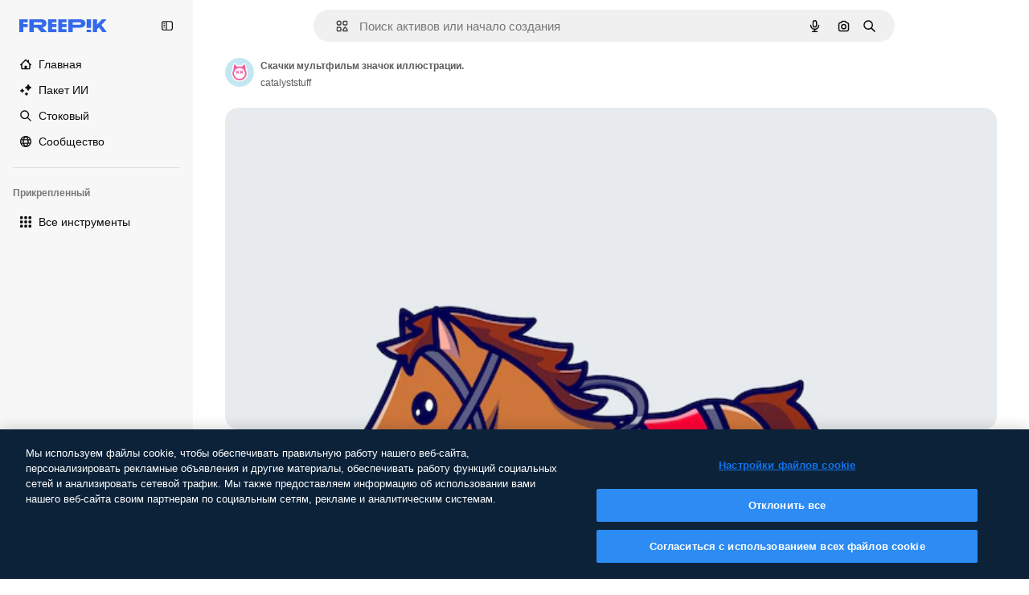

--- FILE ---
content_type: text/javascript
request_url: https://static.cdnpk.net/_next/static/qvPAbPvYSRbrqkSrPwbf1/_buildManifest.js
body_size: 23125
content:
self.__BUILD_MANIFEST=function(e,t,a,s,o,n,i,u,l,c,r,d,p,v,h,y,E,m,g,B,k,L,A,b,I,f,D,x,T,V,j,N,w,F,S,C,z,_,K,H,M,G,Z,R,U,O,P,Y,q,W,J,Q,X,$,ee,et,ea,es,eo,en,ei,eu,el,ec,er,ed,ep,ev,eh,ey,eE,em,eg,eB,ek,eL,eA,eb,eI,ef,eD,ex,eT,eV,ej,eN,ew,eF,eS,eC,ez,e_,eK,eH,eM,eG,eZ,eR,eU,eO,eP,eY,eq,eW,eJ,eQ,eX,e$,e0,e8,e1,e9,e5,e4,e3,e2,e6,e7,te,tt,ta,ts,to,tn,ti,tu,tl,tc,tr,td,tp,tv,th,ty,tE,tm,tg,tB,tk,tL,tA,tb,tI,tf,tD,tx,tT,tV,tj,tN,tw,tF,tS,tC,tz,t_,tK,tH,tM,tG,tZ,tR,tU,tO,tP,tY,tq,tW,tJ,tQ,tX,t$,t0,t8,t1,t9,t5,t4,t3,t2,t6,t7,ae,at,aa,as,ao,an,ai,au,al,ac,ar,ad,ap,av,ah,ay,aE,am,ag,aB,ak,aL,aA,ab,aI,af,aD,ax,aT,aV,aj,aN,aw,aF,aS,aC,az,a_,aK,aH,aM,aG,aZ,aR,aU,aO,aP,aY,aq,aW,aJ,aQ,aX,a$,a0,a8,a1,a9,a5,a4,a3,a2,a6,a7,se,st,sa,ss,so,sn,si,su,sl,sc,sr,sd,sp,sv,sh,sy,sE,sm,sg,sB,sk,sL,sA,sb,sI,sf,sD,sx,sT,sV,sj,sN,sw,sF,sS,sC,sz,s_,sK,sH,sM,sG,sZ,sR,sU,sO,sP,sY,sq,sW,sJ,sQ,sX,s$,s0,s8,s1,s9,s5,s4,s3,s2,s6,s7,oe,ot,oa,os,oo,on,oi,ou,ol,oc,or,od,op,ov,oh,oy,oE,om,og,oB,ok,oL,oA,ob,oI,of,oD,ox,oT,oV,oj,oN,ow,oF,oS,oC,oz,o_,oK,oH,oM,oG,oZ,oR,oU,oO,oP,oY,oq,oW,oJ,oQ,oX,o$,o0,o8,o1,o9,o5,o4,o3,o2,o6,o7,ne,nt,na,ns,no,nn,ni,nu,nl,nc,nr,nd,np,nv,nh,ny,nE,nm,ng,nB,nk,nL,nA,nb,nI,nf,nD,nx,nT,nV,nj,nN,nw,nF,nS,nC,nz,n_,nK,nH,nM,nG,nZ,nR,nU,nO,nP,nY,nq,nW,nJ,nQ,nX,n$,n0,n8,n1,n9,n5,n4,n3,n2,n6,n7,ie,it,ia,is,io,ii,iu,il,ic,ir,id,ip,iv,ih,iy,iE,im,ig,iB,ik,iL,iA,ib,iI,iD,ix,iT,iV,ij,iN,iw,iF,iS,iC,iz,i_,iK,iH,iM,iG,iZ,iR,iU,iO,iP,iY,iq,iW,iJ,iQ,iX,i$,i0,i8,i1,i9,i5,i4,i3,i2,i6,i7,ue,ut,ua,us,uo,un,ui,uu,ul,uc,ur,ud,up,uv,uh,uy,uE,um,ug,uB,uk,uL,uA,ub,uI,uf,uD,ux,uT,uV,uj,uN,uw,uF,uS,uC,uz,u_,uK,uH,uM,uG,uZ,uR,uU,uO,uP,uY,uq,uW,uJ,uQ,uX,u$,u0,u8,u1,u9,u5,u4,u3,u2,u6,u7,le,lt,la,ls,lo,ln,li,lu,ll,lc,lr,ld,lp,lv,lh,ly,lE,lm,lg,lB,lk,lL,lA,lb,lI,lf,lD,lx,lT,lV,lj,lN,lw,lF,lS,lC,lz,l_,lK,lH,lM,lG,lZ,lR,lU,lO,lP,lY,lq,lW,lJ,lQ,lX,l$,l0,l8,l1,l9,l5,l4,l3,l2,l6,l7,ce,ct,ca,cs,co,cn,ci,cu,cl,cc,cr,cd,cp,cv,ch,cy,cE,cm,cg,cB,ck,cL,cA,cb,cI,cf,cD,cx,cT,cV,cj,cN,cw,cF,cS,cC,cz,c_,cK,cH,cM,cG,cZ,cR,cU,cO,cP,cY,cq,cW){return{__rewrites:{afterFiles:[{has:Y,source:"/:nextInternalLocale(en|ru|et\\-EE|lv\\-LV|lt\\-LT)/metrics",destination:"/:nextInternalLocale/api/metrics"},{has:Y,source:"/:nextInternalLocale(en|ru|et\\-EE|lv\\-LV|lt\\-LT)/healthz",destination:"/:nextInternalLocale/api/healthz"},{has:[{type:e,value:aS}],source:"/en/author/:authorSlug/icons/:param(\\d{1,})",destination:"/en/author/:authorSlug/icons/page/:param"},{has:[{type:e,value:v}],source:"/:nextInternalLocale(en|ru|et\\-EE|lv\\-LV|lt\\-LT)/autor/:authorSlug/ikoonid/:param(\\d{1,})",destination:aC},{has:[{type:e,value:y}],source:"/:nextInternalLocale(en|ru|et\\-EE|lv\\-LV|lt\\-LT)/autors/:authorSlug/ikonas/:param(\\d{1,})",destination:aC},{has:[{type:e,value:p}],source:"/:nextInternalLocale(en|ru|et\\-EE|lv\\-LV|lt\\-LT)/autorius/:authorSlug/piktogramos/:param(\\d{1,})",destination:aC},{has:[{type:e,value:v}],source:"/:nextInternalLocale(en|ru|et\\-EE|lv\\-LV|lt\\-LT)/autor/:authorSlug/ikoonid",destination:az},{has:[{type:e,value:y}],source:"/:nextInternalLocale(en|ru|et\\-EE|lv\\-LV|lt\\-LT)/autors/:authorSlug/ikonas",destination:az},{has:[{type:e,value:p}],source:"/:nextInternalLocale(en|ru|et\\-EE|lv\\-LV|lt\\-LT)/autorius/:authorSlug/piktogramos",destination:az},{has:[{type:e,value:v}],source:"/:nextInternalLocale(en|ru|et\\-EE|lv\\-LV|lt\\-LT)/autor/:authorSlug/videod",destination:a_},{has:[{type:e,value:y}],source:"/:nextInternalLocale(en|ru|et\\-EE|lv\\-LV|lt\\-LT)/autors/:authorSlug/video",destination:a_},{has:[{type:e,value:p}],source:"/:nextInternalLocale(en|ru|et\\-EE|lv\\-LV|lt\\-LT)/autorius/:authorSlug/vaizdo-%C4%AFra%C5%A1ai",destination:a_},{has:[{type:e,value:v}],source:"/:nextInternalLocale(en|ru|et\\-EE|lv\\-LV|lt\\-LT)/autor/:authorSlug/animeeritud-ikoonid",destination:aK},{has:[{type:e,value:y}],source:"/:nextInternalLocale(en|ru|et\\-EE|lv\\-LV|lt\\-LT)/autors/:authorSlug/anim%C4%93ts-ikonas",destination:aK},{has:[{type:e,value:p}],source:"/:nextInternalLocale(en|ru|et\\-EE|lv\\-LV|lt\\-LT)/autorius/:authorSlug/animuotas-piktogramos",destination:aK},{has:[{type:e,value:v}],source:sM,destination:tn},{has:[{type:e,value:y}],source:sG,destination:tn},{has:[{type:e,value:p}],source:sZ,destination:tn},{has:[{type:e,value:v}],source:"/:nextInternalLocale(en|ru|et\\-EE|lv\\-LV|lt\\-LT)/autor/:authorSlug/ikoonid/:param",destination:aH},{has:[{type:e,value:y}],source:"/:nextInternalLocale(en|ru|et\\-EE|lv\\-LV|lt\\-LT)/autors/:authorSlug/ikonas/:param",destination:aH},{has:[{type:e,value:p}],source:"/:nextInternalLocale(en|ru|et\\-EE|lv\\-LV|lt\\-LT)/autorius/:authorSlug/piktogramos/:param",destination:aH},{has:[{type:e,value:v}],source:"/:nextInternalLocale(en|ru|et\\-EE|lv\\-LV|lt\\-LT)/autor/:authorSlug/videod/:page",destination:aM},{has:[{type:e,value:y}],source:"/:nextInternalLocale(en|ru|et\\-EE|lv\\-LV|lt\\-LT)/autors/:authorSlug/video/:page",destination:aM},{has:[{type:e,value:p}],source:"/:nextInternalLocale(en|ru|et\\-EE|lv\\-LV|lt\\-LT)/autorius/:authorSlug/vaizdo-%C4%AFra%C5%A1ai/:page",destination:aM},{has:[{type:e,value:v}],source:"/:nextInternalLocale(en|ru|et\\-EE|lv\\-LV|lt\\-LT)/autor/:authorSlug/animeeritud-ikoonid/:param",destination:aG},{has:[{type:e,value:y}],source:"/:nextInternalLocale(en|ru|et\\-EE|lv\\-LV|lt\\-LT)/autors/:authorSlug/anim%C4%93ts-ikonas/:param",destination:aG},{has:[{type:e,value:p}],source:"/:nextInternalLocale(en|ru|et\\-EE|lv\\-LV|lt\\-LT)/autorius/:authorSlug/animuotas-piktogramos/:param",destination:aG},{has:[{type:e,value:v}],source:"/:nextInternalLocale(en|ru|et\\-EE|lv\\-LV|lt\\-LT)/autor/:authorSlug",destination:aZ},{has:[{type:e,value:y}],source:"/:nextInternalLocale(en|ru|et\\-EE|lv\\-LV|lt\\-LT)/autors/:authorSlug",destination:aZ},{has:[{type:e,value:p}],source:"/:nextInternalLocale(en|ru|et\\-EE|lv\\-LV|lt\\-LT)/autorius/:authorSlug",destination:aZ},{has:[{type:e,value:v}],source:"/:nextInternalLocale(en|ru|et\\-EE|lv\\-LV|lt\\-LT)/autor/:authorSlug/:param",destination:aR},{has:[{type:e,value:y}],source:"/:nextInternalLocale(en|ru|et\\-EE|lv\\-LV|lt\\-LT)/autors/:authorSlug/:param",destination:aR},{has:[{type:e,value:p}],source:"/:nextInternalLocale(en|ru|et\\-EE|lv\\-LV|lt\\-LT)/autorius/:authorSlug/:param",destination:aR},{has:[{type:e,value:v}],source:sM,destination:tn},{has:[{type:e,value:y}],source:sG,destination:tn},{has:[{type:e,value:p}],source:sZ,destination:tn},{has:[{type:e,value:v}],source:"/:nextInternalLocale(en|ru|et\\-EE|lv\\-LV|lt\\-LT)/tasuta-disney-mall/:code*",destination:aU},{has:[{type:e,value:y}],source:"/:nextInternalLocale(en|ru|et\\-EE|lv\\-LV|lt\\-LT)/bezmaksas-disney-veidne/:code*",destination:aU},{has:[{type:e,value:p}],source:"/:nextInternalLocale(en|ru|et\\-EE|lv\\-LV|lt\\-LT)/nemokama-disney-%C5%A1ablonas/:code*",destination:aU},{has:[{type:e,value:v}],source:"/:nextInternalLocale(en|ru|et\\-EE|lv\\-LV|lt\\-LT)/premium-disney-mall/:code*",destination:aO},{has:[{type:e,value:y}],source:"/:nextInternalLocale(en|ru|et\\-EE|lv\\-LV|lt\\-LT)/premium-disney-veidne/:code*",destination:aO},{has:[{type:e,value:p}],source:"/:nextInternalLocale(en|ru|et\\-EE|lv\\-LV|lt\\-LT)/premium-disney-%C5%A1ablonas/:code*",destination:aO},{has:[{type:e,value:v}],source:"/:nextInternalLocale(en|ru|et\\-EE|lv\\-LV|lt\\-LT)/tasuta-fotod-vektorid/:param*",destination:aP},{has:[{type:e,value:y}],source:"/:nextInternalLocale(en|ru|et\\-EE|lv\\-LV|lt\\-LT)/bezmaksas-fotogr%C4%81fijas-vektori/:param*",destination:aP},{has:[{type:e,value:p}],source:"/:nextInternalLocale(en|ru|et\\-EE|lv\\-LV|lt\\-LT)/nemokama-nuotraukos-vektoriai/:param*",destination:aP},{has:[{type:e,value:T}],source:"/:nextInternalLocale(en|ru|et\\-EE|lv\\-LV|lt\\-LT)/free-photos-vectors/:param*",destination:D},{has:[{type:e,value:L},{type:t,key:a}],source:tl,destination:tc},{has:[{type:e,value:L}],source:tl,destination:tr},{has:[{type:e,value:k},{type:t,key:a}],source:tl,destination:tc},{has:[{type:e,value:k}],source:tl,destination:tr},{has:[{type:e,value:v},{type:t,key:a}],source:aY,destination:tc},{has:[{type:e,value:v}],source:aY,destination:tr},{has:[{type:e,value:y},{type:t,key:a}],source:aq,destination:tc},{has:[{type:e,value:y}],source:aq,destination:tr},{has:[{type:e,value:p},{type:t,key:a}],source:aW,destination:tc},{has:[{type:e,value:p}],source:aW,destination:tr},{has:[{type:e,value:v}],source:aY,destination:aJ},{has:[{type:e,value:y}],source:aq,destination:aJ},{has:[{type:e,value:p}],source:aW,destination:aJ},{has:[{type:e,value:v}],source:"/:nextInternalLocale(en|ru|et\\-EE|lv\\-LV|lt\\-LT)/ikoonid/:id*",destination:aQ},{has:[{type:e,value:y}],source:"/:nextInternalLocale(en|ru|et\\-EE|lv\\-LV|lt\\-LT)/ikonas/:id*",destination:aQ},{has:[{type:e,value:p}],source:"/:nextInternalLocale(en|ru|et\\-EE|lv\\-LV|lt\\-LT)/piktogramos/:id*",destination:aQ},{has:[{type:e,value:v}],source:"/:nextInternalLocale(en|ru|et\\-EE|lv\\-LV|lt\\-LT)/ikoon/:id*",destination:aX},{has:[{type:e,value:y}],source:"/:nextInternalLocale(en|ru|et\\-EE|lv\\-LV|lt\\-LT)/ikona/:id*",destination:aX},{has:[{type:e,value:p}],source:"/:nextInternalLocale(en|ru|et\\-EE|lv\\-LV|lt\\-LT)/piktograma/:id*",destination:aX},{has:[{type:e,value:T}],source:tl,destination:D},{has:[{type:e,value:T}],source:"/:nextInternalLocale(en|ru|et\\-EE|lv\\-LV|lt\\-LT)/icons/:id*",destination:D},{has:[{type:e,value:T}],source:"/:nextInternalLocale(en|ru|et\\-EE|lv\\-LV|lt\\-LT)/icon/:id*",destination:D},{has:[{type:e,value:v}],source:"/:nextInternalLocale(en|ru|et\\-EE|lv\\-LV|lt\\-LT)/ai/ikoon-generaator/t%C3%B6%C3%B6riist",destination:a$},{has:[{type:e,value:y}],source:"/:nextInternalLocale(en|ru|et\\-EE|lv\\-LV|lt\\-LT)/ai/ikona-%C4%A3enerators/r%C4%ABks",destination:a$},{has:[{type:e,value:p}],source:"/:nextInternalLocale(en|ru|et\\-EE|lv\\-LV|lt\\-LT)/ai/piktograma-generatorius/%C4%AFrankis",destination:a$},{has:[{type:e,value:L},{type:t,key:a}],source:aa,destination:td},{has:[{type:e,value:L}],source:aa,destination:tp},{has:[{type:e,value:k},{type:t,key:a}],source:aa,destination:td},{has:[{type:e,value:k}],source:aa,destination:tp},{has:[{type:e,value:v},{type:t,key:a}],source:a0,destination:td},{has:[{type:e,value:v}],source:a0,destination:tp},{has:[{type:e,value:y},{type:t,key:a}],source:a8,destination:td},{has:[{type:e,value:y}],source:a8,destination:tp},{has:[{type:e,value:p},{type:t,key:a}],source:a1,destination:td},{has:[{type:e,value:p}],source:a1,destination:tp},{has:[{type:e,value:v}],source:a0,destination:a9},{has:[{type:e,value:y}],source:a8,destination:a9},{has:[{type:e,value:p}],source:a1,destination:a9},{has:[{type:e,value:v}],source:"/:nextInternalLocale(en|ru|et\\-EE|lv\\-LV|lt\\-LT)/animeeritud-ikoon/:id*",destination:a5},{has:[{type:e,value:y}],source:"/:nextInternalLocale(en|ru|et\\-EE|lv\\-LV|lt\\-LT)/anim%C4%93ts-ikona/:id*",destination:a5},{has:[{type:e,value:p}],source:"/:nextInternalLocale(en|ru|et\\-EE|lv\\-LV|lt\\-LT)/animuotas-piktograma/:id*",destination:a5},{has:[{type:t,key:a},{type:e,value:L}],source:sR,destination:tv},{has:[{type:e,value:L}],source:sR,destination:th},{has:[{type:t,key:a},{type:e,value:k}],source:sU,destination:tv},{has:[{type:e,value:k}],source:sU,destination:th},{has:[{type:t,key:a},{type:e,value:v}],source:sO,destination:tv},{has:[{type:e,value:v}],source:sO,destination:th},{has:[{type:t,key:a},{type:e,value:y}],source:sP,destination:tv},{has:[{type:e,value:y}],source:sP,destination:th},{has:[{type:t,key:a},{type:e,value:p}],source:sY,destination:tv},{has:[{type:e,value:p}],source:sY,destination:th},{has:[{type:e,value:L},{type:t,key:a}],source:sq,destination:ty},{has:[{type:e,value:L}],source:sq,destination:tE},{has:[{type:e,value:k},{type:t,key:a}],source:sW,destination:ty},{has:[{type:e,value:k}],source:sW,destination:tE},{has:[{type:e,value:v},{type:t,key:a}],source:sJ,destination:ty},{has:[{type:e,value:v}],source:sJ,destination:tE},{has:[{type:e,value:y},{type:t,key:a}],source:sQ,destination:ty},{has:[{type:e,value:y}],source:sQ,destination:tE},{has:[{type:e,value:p},{type:t,key:a}],source:sX,destination:ty},{has:[{type:e,value:p}],source:sX,destination:tE},{has:[{type:e,value:"www.freepik.es|freepik.es|br.freepik.com|localhost"}],source:"/:nextInternalLocale(en|ru|et\\-EE|lv\\-LV|lt\\-LT)/mockups/categorias/:slug",destination:"/:nextInternalLocale/mockups/category/:slug"},{has:[{type:e,value:tm}],source:"/it/mockups/categorie/:slug",destination:"/it/mockups/category/:slug"},{has:[{type:e,value:tg}],source:"/fr/mockups/categories/:slug",destination:"/fr/mockups/category/:slug"},{has:[{type:e,value:tB}],source:"/de/mockups/kategorien/:slug",destination:"/de/mockups/category/:slug"},{has:[{type:e,value:ti}],source:"/nl/mockups/categorien/:slug",destination:"/nl/mockups/category/:slug"},{has:[{type:e,value:a4}],source:"/ja/%E3%83%A2%E3%83%83%E3%82%AF%E3%82%A2%E3%83%83%E3%83%97/%E3%82%AB%E3%83%86%E3%82%B4%E3%83%AA%E3%83%BC/:slug",destination:"/ja/mockups/category/:slug"},{has:[{type:e,value:a3}],source:"/ko/%EB%AA%A9%EC%97%85/%EC%B9%B4%ED%85%8C%EA%B3%A0%EB%A6%AC/:slug",destination:"/ko/mockups/category/:slug"},{has:[{type:e,value:tk}],source:"/pl/mockups/kategorie/:slug",destination:"/pl/mockups/category/:slug"},{has:[{type:e,value:k}],source:"/ru/%D0%BC%D0%BE%D0%BA%D0%B0%D0%BF%D1%8B/k%D0%B0%D1%82%D0%B5%D0%B3%D0%BE%D1%80%D0%B8%D0%B8/:slug",destination:"/ru/mockups/category/:slug"},{has:[{type:e,value:el}],source:"/zh-HK/%E6%A8%A3%E6%9C%AC/%E9%A1%9E%E5%88%A5/:slug",destination:"/zh-HK/mockups/category/:slug"},{has:[{type:e,value:ec}],source:"/hi-IN/%E0%A4%AE%E0%A5%89%E0%A4%95%E0%A4%85%E0%A4%AA/%E0%A4%95%E0%A5%87%E0%A4%9F%E0%A5%87%E0%A4%97%E0%A4%B0%E0%A5%80/:slug",destination:"/hi-IN/mockups/category/:slug"},{has:[{type:e,value:er}],source:"/th-TH/%E0%B8%8A%E0%B8%B4%E0%B9%89%E0%B8%99%E0%B8%87%E0%B8%B2%E0%B8%99%E0%B8%88%E0%B8%B3%E0%B8%A5%E0%B8%AD%E0%B8%87/%E0%B8%AB%E0%B8%A1%E0%B8%A7%E0%B8%94%E0%B8%AB%E0%B8%A1%E0%B8%B9%E0%B9%88/:slug",destination:"/th-TH/mockups/category/:slug"},{has:[{type:e,value:ed}],source:"/cs-CZ/mockupy/kategorie/:slug",destination:"/cs-CZ/mockups/category/:slug"},{has:[{type:e,value:ep}],source:"/da-DK/mockups/kategori/:slug",destination:"/da-DK/mockups/category/:slug"},{has:[{type:e,value:ev}],source:"/fi-FI/mallikuvat/kategoria/:slug",destination:"/fi-FI/mockups/category/:slug"},{has:[{type:e,value:eh}],source:"/nb-NO/mockups/kategori/:slug",destination:"/nb-NO/mockups/category/:slug"},{has:[{type:e,value:ey}],source:"/sv-SE/mockups/kategori/:slug",destination:"/sv-SE/mockups/category/:slug"},{has:[{type:e,value:eE}],source:"/tr-TR/mockup/kategori/:slug",destination:"/tr-TR/mockups/category/:slug"},{has:[{type:e,value:em}],source:"/id-ID/mockup/kategori/:slug",destination:"/id-ID/mockups/category/:slug"},{has:[{type:e,value:eg}],source:"/vi-VN/mo-hinh/danh-muc/:slug",destination:"/vi-VN/mockups/category/:slug"},{has:[{type:e,value:eB}],source:"/af-ZA/voorstellings/kategorie/:slug",destination:"/af-ZA/mockups/category/:slug"},{has:[{type:e,value:ek}],source:"/az-AZ/maketl%c9%99r/kateqoriya/:slug",destination:"/az-AZ/mockups/category/:slug"},{has:[{type:e,value:eL}],source:"/be-BY/%d0%bc%d0%b0%d0%ba%d0%b0%d0%bf%d1%8b/%d0%ba%d0%b0%d1%82%d1%8d%d0%b3%d0%be%d1%80%d1%8b%d1%8f/:slug",destination:"/be-BY/mockups/category/:slug"},{has:[{type:e,value:eA}],source:"/bg-BG/%D0%BC%D0%B0%D0%BA%D0%B5%D1%82%D0%B8/%D0%BA%D0%B0%D1%82%D0%B5%D0%B3%D0%BE%D1%80%D0%B8%D1%8F/:slug",destination:"/bg-BG/mockups/category/:slug"},{has:[{type:e,value:eb}],source:"/bn-BD/%E0%A6%AE%E0%A6%95%E0%A6%86%E0%A6%AA/%E0%A6%95%E0%A7%8D%E0%A6%AF%E0%A6%BE%E0%A6%9F%E0%A6%BE%E0%A6%97%E0%A6%B0%E0%A6%BF/:slug",destination:"/bn-BD/mockups/category/:slug"},{has:[{type:e,value:eI}],source:"/bs-BA/makete/kategorija/:slug",destination:"/bs-BA/mockups/category/:slug"},{has:[{type:e,value:ef}],source:"/ceb-PH/mga-mockup/kategoriya/:slug",destination:"/ceb-PH/mockups/category/:slug"},{has:[{type:e,value:eD}],source:"/el-GR/mockups/katigoria/:slug",destination:"/el-GR/mockups/category/:slug"},{has:[{type:e,value:v}],source:"/et-EE/makette/kategooria/:slug",destination:"/et-EE/mockups/category/:slug"},{has:[{type:e,value:ex}],source:"/gu-IN/%e0%aa%ae%e0%ab%8b%e0%aa%95%e0%aa%85%e0%aa%aa%e0%ab%8d%e0%aa%b8/%e0%aa%b6%e0%ab%8d%e0%aa%b0%e0%ab%87%e0%aa%a3%e0%ab%80/:slug",destination:"/gu-IN/mockups/category/:slug"},{has:[{type:e,value:eT}],source:"/ha-NG/tsararrun-samfura/naui/:slug",destination:"/ha-NG/mockups/category/:slug"},{has:[{type:e,value:eV}],source:"/hr-HR/makete/kategorija/:slug",destination:"/hr-HR/mockups/category/:slug"},{has:[{type:e,value:ej}],source:"/hu-HU/makettek/kategoria/:slug",destination:"/hu-HU/mockups/category/:slug"},{has:[{type:e,value:eN}],source:"/hy-AM/%d5%b4%d5%a1%d5%af%d5%a5%d5%bf%d5%b6%d5%a5%d6%80/%d5%af%d5%a1%d5%bf%d5%a5%d5%a3%d5%b8%d6%80%d5%ab%d5%a1/:slug",destination:"/hy-AM/mockups/category/:slug"},{has:[{type:e,value:ew}],source:"/ig-NG/ihe-nlereanya/%e1%bb%a5d%e1%bb%8b/:slug",destination:"/ig-NG/mockups/category/:slug"},{has:[{type:e,value:eF}],source:"/is-IS/fleiri-synishorn/flokkur/:slug",destination:"/is-IS/mockups/category/:slug"},{has:[{type:e,value:eS}],source:"/jv-ID/para-mockup/kategori/:slug",destination:"/jv-ID/mockups/category/:slug"},{has:[{type:e,value:eC}],source:"/ka-GE/%e1%83%9b%e1%83%90%e1%83%99%e1%83%94%e1%83%a2%e1%83%94%e1%83%91%e1%83%98/%e1%83%99%e1%83%90%e1%83%a2%e1%83%94%e1%83%92%e1%83%9d%e1%83%a0%e1%83%98%e1%83%90/:slug",destination:"/ka-GE/mockups/category/:slug"},{has:[{type:e,value:ez}],source:"/kk-KZ/%d0%bc%d0%be%d0%ba%d0%b0%d0%bf%d1%82%d0%b0%d1%80/%d1%81%d0%b0%d0%bd%d0%b0%d1%82/:slug",destination:"/kk-KZ/mockups/category/:slug"},{has:[{type:e,value:e_}],source:"/km-KH/%e1%9e%85%e1%9f%92%e1%9e%9a%e1%9e%be%e1%9e%93%e1%9e%82%e1%9f%86%e1%9e%9a%e1%9e%bc/%e1%9e%94%e1%9f%92%e1%9e%9a%e1%9e%97%e1%9f%81%e1%9e%91/:slug",destination:"/km-KH/mockups/category/:slug"},{has:[{type:e,value:eK}],source:"/kn-IN/%e0%b2%86%e0%b2%95%e0%b3%83%e0%b2%a4%e0%b2%bf-%e0%b2%ae%e0%b2%be%e0%b2%a6%e0%b2%b0%e0%b2%bf/%e0%b2%b5%e0%b2%b0%e0%b3%8d%e0%b2%97/:slug",destination:"/kn-IN/mockups/category/:slug"},{has:[{type:e,value:eH}],source:"/lo-LA/%E0%BA%AB%E0%BA%BC%E0%BA%B2%E0%BA%8D%E0%BB%81%E0%BA%9A%E0%BA%9A%E0%BA%88%E0%BA%B3%E0%BA%A5%E0%BA%AD%E0%BA%87/%E0%BA%9B%E0%BA%B0%E0%BB%80%E0%BA%9E%E0%BA%94/:slug",destination:"/lo-LA/mockups/category/:slug"},{has:[{type:e,value:p}],source:"/lt-LT/maketai/kategorija/:slug",destination:"/lt-LT/mockups/category/:slug"},{has:[{type:e,value:y}],source:"/lv-LV/maketiem/kategorija/:slug",destination:"/lv-LV/mockups/category/:slug"},{has:[{type:e,value:eM}],source:"/mk-MK/%d0%bc%d0%b0%d0%ba%d0%b5%d1%82%d0%b8/%d0%ba%d0%b0%d1%82%d0%b5%d0%b3%d0%be%d1%80%d0%b8%d1%98%d0%b0/:slug",destination:"/mk-MK/mockups/category/:slug"},{has:[{type:e,value:eG}],source:"/ml-IN/%e0%b4%ae%e0%b5%8b%e0%b4%95%e0%b5%8d%e0%b4%95%e0%b4%aa%e0%b5%8d%e0%b4%aa%e0%b5%81%e0%b4%95%e0%b5%be/%e0%b4%b5%e0%b4%bf%e0%b4%ad%e0%b4%be%e0%b4%97%e0%b4%82/:slug",destination:"/ml-IN/mockups/category/:slug"},{has:[{type:e,value:eZ}],source:"/mn-MN/%d1%82%d0%b0%d0%bd%d0%b8%d0%bb%d1%86%d1%83%d1%83%d0%bb%d0%b3%d0%b0-%d0%b7%d0%b0%d0%b3%d0%b2%d0%b0%d1%80%d1%83%d1%83%d0%b4/%d0%b0%d0%bd%d0%b3%d0%b8%d0%bb%d0%b0%d0%bb/:slug",destination:"/mn-MN/mockups/category/:slug"},{has:[{type:e,value:eR}],source:"/mr-IN/%E0%A4%AE%E0%A5%89%E0%A4%95%E0%A4%85%E0%A4%AA%E0%A5%8D%E0%A4%B8/%E0%A4%B5%E0%A4%B0%E0%A5%8D%E0%A4%97/:slug",destination:"/mr-IN/mockups/category/:slug"},{has:[{type:e,value:eU}],source:"/ms-MY/mockup-berbilang/kategori/:slug",destination:"/ms-MY/mockups/category/:slug"},{has:[{type:e,value:eO}],source:"/my-MM/%e1%80%99%e1%80%b1%e1%80%ac%e1%80%b7%e1%80%80%e1%80%95%e1%80%ba%e1%80%99%e1%80%bb%e1%80%ac%e1%80%b8/%e1%80%a1%e1%80%99%e1%80%bb%e1%80%ad%e1%80%af%e1%80%b8%e1%80%a1%e1%80%85%e1%80%ac%e1%80%b8/:slug",destination:"/my-MM/mockups/category/:slug"},{has:[{type:e,value:eP}],source:"/ne-NP/%e0%a4%ae%e0%a5%8b%e0%a4%95%e0%a4%85%e0%a4%aa%e0%a4%b9%e0%a4%b0%e0%a5%82/%e0%a4%b6%e0%a5%8d%e0%a4%b0%e0%a5%87%e0%a4%a3%e0%a5%80/:slug",destination:"/ne-NP/mockups/category/:slug"},{has:[{type:e,value:eY}],source:"/pa-IN/%e0%a8%ae%e0%a9%8c%e0%a8%95%e0%a8%85%e0%a9%b1%e0%a8%aa%e0%a8%b8/%e0%a8%b8%e0%a8%bc%e0%a9%8d%e0%a8%b0%e0%a9%87%e0%a8%a3%e0%a9%80/:slug",destination:"/pa-IN/mockups/category/:slug"},{has:[{type:e,value:"pt.freepik.com|localhost"}],source:"/pt/mockups/categorias/:slug",destination:"/pt/mockups/category/:slug"},{has:[{type:e,value:eq}],source:"/ro-RO/mockup-uri/categorie/:slug",destination:"/ro-RO/mockups/category/:slug"},{has:[{type:e,value:eW}],source:"/si-LK/%E0%B6%B6%E0%B7%9C%E0%B7%84%E0%B7%9D-%E0%B6%B8%E0%B7%9C%E0%B6%9A%E0%B7%8A%E0%B6%85%E0%B6%B4%E0%B7%8A/%E0%B6%B4%E0%B7%8A%E0%B6%BB%E0%B7%80%E0%B6%BB%E0%B7%8A%E0%B6%9C%E0%B6%BA/:slug",destination:"/si-LK/mockups/category/:slug"},{has:[{type:e,value:eJ}],source:"/sk-SK/mockupy/kateg%c3%b3ria/:slug",destination:"/sk-SK/mockups/category/:slug"},{has:[{type:e,value:eQ}],source:"/sl-SI/maket/kategorija/:slug",destination:"/sl-SI/mockups/category/:slug"},{has:[{type:e,value:eX}],source:"/so-SO/muunado/qeybta/:slug",destination:"/so-SO/mockups/category/:slug"},{has:[{type:e,value:e$}],source:"/sq-AL/disa-makete/kategori/:slug",destination:"/sq-AL/mockups/category/:slug"},{has:[{type:e,value:e0}],source:"/sr-RS/makete/kategorija/:slug",destination:"/sr-RS/mockups/category/:slug"},{has:[{type:e,value:e8}],source:"/sw-KE/maktaba/kategoria/:slug",destination:"/sw-KE/mockups/category/:slug"},{has:[{type:e,value:e1}],source:"/ta-IN/%E0%AE%A8%E0%AE%95%E0%AE%B2%E0%AF%8D-%E0%AE%B5%E0%AE%9F%E0%AE%BF%E0%AE%B5%E0%AE%99%E0%AF%8D%E0%AE%95%E0%AE%B3%E0%AF%8D/%E0%AE%B5%E0%AE%95%E0%AF%88/:slug",destination:"/ta-IN/mockups/category/:slug"},{has:[{type:e,value:e9}],source:"/te-IN/%E0%B0%AE%E0%B0%BE%E0%B0%95%E0%B1%8D%E0%B0%AA%E0%B1%8D%E0%B0%B2%E0%B1%81/%E0%B0%B5%E0%B0%B0%E0%B1%8D%E0%B0%97%E0%B0%82/:slug",destination:"/te-IN/mockups/category/:slug"},{has:[{type:e,value:e5}],source:"/tl-PH/mga-mockup/kategorya/:slug",destination:"/tl-PH/mockups/category/:slug"},{has:[{type:e,value:e4}],source:"/uk-UA/%D0%BC%D0%BE%D0%BA%D0%B0%D0%BF%D0%B8/%D0%BA%D0%B0%D1%82%D0%B5%D0%B3%D0%BE%D1%80%D1%96%D1%8F/:slug",destination:"/uk-UA/mockups/category/:slug"},{has:[{type:e,value:e3}],source:"/uz-UZ/maketlar/kategoriya/:slug",destination:"/uz-UZ/mockups/category/:slug"},{has:[{type:e,value:e2}],source:"/wo-SN/ay-nataande/cat%c3%a9gorie/:slug",destination:"/wo-SN/mockups/category/:slug"},{has:[{type:e,value:e6}],source:"/yo-NG/%c3%a0w%e1%bb%8dn-%c3%a0p%e1%ba%b9%e1%ba%b9r%e1%ba%b9-%c3%a0w%c3%b2r%c3%a1n/%e1%ba%b9ka/:slug",destination:"/yo-NG/mockups/category/:slug"},{has:[{type:e,value:e7}],source:"/zh-CN/%E6%A8%A1%E5%9E%8B/%E7%B1%BB%E5%88%AB/:slug",destination:"/zh-CN/mockups/category/:slug"},{has:[{type:e,value:te}],source:"/zh-TW/%e5%a4%9a%e5%80%8b%e6%a8%a1%e6%93%ac%e5%9c%96/%e9%a1%9e%e5%88%a5/:slug",destination:"/zh-TW/mockups/category/:slug"},{has:[{type:e,value:tt}],source:"/zu-ZA/izifanekiso/isigaba/:slug",destination:"/zu-ZA/mockups/category/:slug"},{has:[{type:e,value:v}],source:"/:nextInternalLocale(en|ru|et\\-EE|lv\\-LV|lt\\-LT)/fotod/:param+",destination:a2},{has:[{type:e,value:y}],source:"/:nextInternalLocale(en|ru|et\\-EE|lv\\-LV|lt\\-LT)/fotografijas/:param+",destination:a2},{has:[{type:e,value:p}],source:"/:nextInternalLocale(en|ru|et\\-EE|lv\\-LV|lt\\-LT)/nuotraukos/:param+",destination:a2},{has:[{type:e,value:T}],source:"/:nextInternalLocale(en|ru|et\\-EE|lv\\-LV|lt\\-LT)/photos/:param+",destination:D},{has:[{type:e,value:v}],source:"/:nextInternalLocale(en|ru|et\\-EE|lv\\-LV|lt\\-LT)/populaarne-psd",destination:a6},{has:[{type:e,value:y}],source:"/:nextInternalLocale(en|ru|et\\-EE|lv\\-LV|lt\\-LT)/popul%C4%81rs-psd",destination:a6},{has:[{type:e,value:p}],source:"/:nextInternalLocale(en|ru|et\\-EE|lv\\-LV|lt\\-LT)/populiarus-psd",destination:a6},{has:[{type:e,value:v}],source:"/:nextInternalLocale(en|ru|et\\-EE|lv\\-LV|lt\\-LT)/populaarne-psd/:param*",destination:a7},{has:[{type:e,value:y}],source:"/:nextInternalLocale(en|ru|et\\-EE|lv\\-LV|lt\\-LT)/popul%C4%81rs-psd/:param*",destination:a7},{has:[{type:e,value:p}],source:"/:nextInternalLocale(en|ru|et\\-EE|lv\\-LV|lt\\-LT)/populiarus-psd/:param*",destination:a7},{has:[{type:t,key:a},{type:e,value:L}],source:as,destination:tL},{has:[{type:e,value:L}],source:as,destination:tA},{has:[{type:t,key:a},{type:e,value:k}],source:as,destination:tL},{has:[{type:e,value:k}],source:as,destination:tA},{has:[{type:t,key:a},{type:e,value:v}],source:s$,destination:tL},{has:[{type:e,value:v}],source:s$,destination:tA},{has:[{type:t,key:a},{type:e,value:y}],source:s0,destination:tL},{has:[{type:e,value:y}],source:s0,destination:tA},{has:[{type:t,key:a},{type:e,value:p}],source:s8,destination:tL},{has:[{type:e,value:p}],source:s8,destination:tA},{has:[{type:e,value:k}],source:"/:nextInternalLocale(en|ru|et\\-EE|lv\\-LV|lt\\-LT)/%D1%86%D0%B5%D0%BD%D1%8B",destination:ao},{has:[{type:e,value:v}],source:"/:nextInternalLocale(en|ru|et\\-EE|lv\\-LV|lt\\-LT)/hinnakujundus",destination:ao},{has:[{type:e,value:y}],source:"/:nextInternalLocale(en|ru|et\\-EE|lv\\-LV|lt\\-LT)/cenu-noteiksana",destination:ao},{has:[{type:e,value:p}],source:"/:nextInternalLocale(en|ru|et\\-EE|lv\\-LV|lt\\-LT)/kainos",destination:ao},{has:[{type:e,value:k}],source:"/:nextInternalLocale(en|ru|et\\-EE|lv\\-LV|lt\\-LT)/%D1%86%D0%B5%D0%BD%D1%8B/:id*",destination:an},{has:[{type:e,value:v}],source:"/:nextInternalLocale(en|ru|et\\-EE|lv\\-LV|lt\\-LT)/hinnakujundus/:id*",destination:an},{has:[{type:e,value:y}],source:"/:nextInternalLocale(en|ru|et\\-EE|lv\\-LV|lt\\-LT)/cenu-noteiksana/:id*",destination:an},{has:[{type:e,value:p}],source:"/:nextInternalLocale(en|ru|et\\-EE|lv\\-LV|lt\\-LT)/kainos/:id*",destination:an},{has:[{type:e,value:v}],source:"/:nextInternalLocale(en|ru|et\\-EE|lv\\-LV|lt\\-LT)/hinnakujundus-meeskonnad",destination:se},{has:[{type:e,value:y}],source:"/:nextInternalLocale(en|ru|et\\-EE|lv\\-LV|lt\\-LT)/cenu-noteik%C5%A1ana-komanda",destination:se},{has:[{type:e,value:p}],source:"/:nextInternalLocale(en|ru|et\\-EE|lv\\-LV|lt\\-LT)/kainos-komanda",destination:se},{has:[{type:e,value:v}],source:"/:nextInternalLocale(en|ru|et\\-EE|lv\\-LV|lt\\-LT)/tasuta-vektor",destination:st},{has:[{type:e,value:y}],source:"/:nextInternalLocale(en|ru|et\\-EE|lv\\-LV|lt\\-LT)/bezmaksas-vektors",destination:st},{has:[{type:e,value:p}],source:"/:nextInternalLocale(en|ru|et\\-EE|lv\\-LV|lt\\-LT)/nemokama-vektorius",destination:st},{has:[{type:e,value:v}],source:"/:nextInternalLocale(en|ru|et\\-EE|lv\\-LV|lt\\-LT)/tasuta-vektor/:id*",destination:sa},{has:[{type:e,value:y}],source:"/:nextInternalLocale(en|ru|et\\-EE|lv\\-LV|lt\\-LT)/bezmaksas-vektors/:id*",destination:sa},{has:[{type:e,value:p}],source:"/:nextInternalLocale(en|ru|et\\-EE|lv\\-LV|lt\\-LT)/nemokama-vektorius/:id*",destination:sa},{has:[{type:e,value:v}],source:"/:nextInternalLocale(en|ru|et\\-EE|lv\\-LV|lt\\-LT)/premium-vektor",destination:ss},{has:[{type:e,value:y}],source:"/:nextInternalLocale(en|ru|et\\-EE|lv\\-LV|lt\\-LT)/premium-vektors",destination:ss},{has:[{type:e,value:p}],source:"/:nextInternalLocale(en|ru|et\\-EE|lv\\-LV|lt\\-LT)/premium-vektorius",destination:ss},{has:[{type:e,value:v}],source:"/:nextInternalLocale(en|ru|et\\-EE|lv\\-LV|lt\\-LT)/premium-vektor/:id*",destination:so},{has:[{type:e,value:y}],source:"/:nextInternalLocale(en|ru|et\\-EE|lv\\-LV|lt\\-LT)/premium-vektors/:id*",destination:so},{has:[{type:e,value:p}],source:"/:nextInternalLocale(en|ru|et\\-EE|lv\\-LV|lt\\-LT)/premium-vektorius/:id*",destination:so},{has:[{type:e,value:v}],source:"/:nextInternalLocale(en|ru|et\\-EE|lv\\-LV|lt\\-LT)/tasuta-foto",destination:sn},{has:[{type:e,value:y}],source:"/:nextInternalLocale(en|ru|et\\-EE|lv\\-LV|lt\\-LT)/bezmaksas-foto",destination:sn},{has:[{type:e,value:p}],source:"/:nextInternalLocale(en|ru|et\\-EE|lv\\-LV|lt\\-LT)/nemokama-nuotrauka",destination:sn},{has:[{type:e,value:v}],source:"/:nextInternalLocale(en|ru|et\\-EE|lv\\-LV|lt\\-LT)/tasuta-foto/:id*",destination:si},{has:[{type:e,value:y}],source:"/:nextInternalLocale(en|ru|et\\-EE|lv\\-LV|lt\\-LT)/bezmaksas-foto/:id*",destination:si},{has:[{type:e,value:p}],source:"/:nextInternalLocale(en|ru|et\\-EE|lv\\-LV|lt\\-LT)/nemokama-nuotrauka/:id*",destination:si},{has:[{type:e,value:s1}],source:"/:nextInternalLocale(en|ru|et\\-EE|lv\\-LV|lt\\-LT)/premium-foto",destination:s9},{has:[{type:e,value:p}],source:"/:nextInternalLocale(en|ru|et\\-EE|lv\\-LV|lt\\-LT)/premium-nuotrauka",destination:s9},{has:[{type:e,value:s1}],source:"/:nextInternalLocale(en|ru|et\\-EE|lv\\-LV|lt\\-LT)/premium-foto/:id*",destination:s5},{has:[{type:e,value:p}],source:"/:nextInternalLocale(en|ru|et\\-EE|lv\\-LV|lt\\-LT)/premium-nuotrauka/:id*",destination:s5},{has:[{type:e,value:v}],source:"/:nextInternalLocale(en|ru|et\\-EE|lv\\-LV|lt\\-LT)/tasuta-psd",destination:su},{has:[{type:e,value:y}],source:"/:nextInternalLocale(en|ru|et\\-EE|lv\\-LV|lt\\-LT)/bezmaksas-psd",destination:su},{has:[{type:e,value:p}],source:"/:nextInternalLocale(en|ru|et\\-EE|lv\\-LV|lt\\-LT)/nemokama-psd",destination:su},{has:[{type:e,value:v}],source:"/:nextInternalLocale(en|ru|et\\-EE|lv\\-LV|lt\\-LT)/tasuta-psd/:id*",destination:sl},{has:[{type:e,value:y}],source:"/:nextInternalLocale(en|ru|et\\-EE|lv\\-LV|lt\\-LT)/bezmaksas-psd/:id*",destination:sl},{has:[{type:e,value:p}],source:"/:nextInternalLocale(en|ru|et\\-EE|lv\\-LV|lt\\-LT)/nemokama-psd/:id*",destination:sl},{has:[{type:e,value:v}],source:"/:nextInternalLocale(en|ru|et\\-EE|lv\\-LV|lt\\-LT)/tasuta-ai-pilt",destination:sc},{has:[{type:e,value:y}],source:"/:nextInternalLocale(en|ru|et\\-EE|lv\\-LV|lt\\-LT)/bezmaksas-mi-att%C4%93ls",destination:sc},{has:[{type:e,value:p}],source:"/:nextInternalLocale(en|ru|et\\-EE|lv\\-LV|lt\\-LT)/nemokama-di-vaizdas",destination:sc},{has:[{type:e,value:v}],source:"/:nextInternalLocale(en|ru|et\\-EE|lv\\-LV|lt\\-LT)/tasuta-ai-pilt/:id*",destination:sr},{has:[{type:e,value:y}],source:"/:nextInternalLocale(en|ru|et\\-EE|lv\\-LV|lt\\-LT)/bezmaksas-mi-att%C4%93ls/:id*",destination:sr},{has:[{type:e,value:p}],source:"/:nextInternalLocale(en|ru|et\\-EE|lv\\-LV|lt\\-LT)/nemokama-di-vaizdas/:id*",destination:sr},{has:[{type:e,value:v}],source:"/:nextInternalLocale(en|ru|et\\-EE|lv\\-LV|lt\\-LT)/premium-ai-pilt",destination:sd},{has:[{type:e,value:y}],source:"/:nextInternalLocale(en|ru|et\\-EE|lv\\-LV|lt\\-LT)/premium-mi-att%C4%93ls",destination:sd},{has:[{type:e,value:p}],source:"/:nextInternalLocale(en|ru|et\\-EE|lv\\-LV|lt\\-LT)/premium-di-vaizdas",destination:sd},{has:[{type:e,value:v}],source:"/:nextInternalLocale(en|ru|et\\-EE|lv\\-LV|lt\\-LT)/premium-ai-pilt/:id*",destination:sp},{has:[{type:e,value:y}],source:"/:nextInternalLocale(en|ru|et\\-EE|lv\\-LV|lt\\-LT)/premium-mi-att%C4%93ls/:id*",destination:sp},{has:[{type:e,value:p}],source:"/:nextInternalLocale(en|ru|et\\-EE|lv\\-LV|lt\\-LT)/premium-di-vaizdas/:id*",destination:sp},{has:[{type:e,value:T}],source:"/:nextInternalLocale(en|ru|et\\-EE|lv\\-LV|lt\\-LT)/free-vector",destination:D},{has:[{type:e,value:T}],source:"/:nextInternalLocale(en|ru|et\\-EE|lv\\-LV|lt\\-LT)/free-vector/:id*",destination:D},{has:[{type:e,value:T}],source:"/:nextInternalLocale(en|ru|et\\-EE|lv\\-LV|lt\\-LT)/premium-vector",destination:D},{has:[{type:e,value:T}],source:"/:nextInternalLocale(en|ru|et\\-EE|lv\\-LV|lt\\-LT)/premium-vector/:id*",destination:D},{has:[{type:e,value:T}],source:"/:nextInternalLocale(en|ru|et\\-EE|lv\\-LV|lt\\-LT)/free-photo",destination:D},{has:[{type:e,value:T}],source:"/:nextInternalLocale(en|ru|et\\-EE|lv\\-LV|lt\\-LT)/free-photo/:id*",destination:D},{has:[{type:e,value:T}],source:"/:nextInternalLocale(en|ru|et\\-EE|lv\\-LV|lt\\-LT)/premium-photo",destination:D},{has:[{type:e,value:T}],source:"/:nextInternalLocale(en|ru|et\\-EE|lv\\-LV|lt\\-LT)/premium-photo/:id*",destination:D},{has:[{type:e,value:T}],source:"/:nextInternalLocale(en|ru|et\\-EE|lv\\-LV|lt\\-LT)/free-psd",destination:D},{has:[{type:e,value:T}],source:"/:nextInternalLocale(en|ru|et\\-EE|lv\\-LV|lt\\-LT)/free-psd/:id*",destination:D},{has:[{type:e,value:T}],source:"/:nextInternalLocale(en|ru|et\\-EE|lv\\-LV|lt\\-LT)/free-ai-image",destination:D},{has:[{type:e,value:T}],source:"/:nextInternalLocale(en|ru|et\\-EE|lv\\-LV|lt\\-LT)/free-ai-image/:id*",destination:D},{has:[{type:e,value:T}],source:"/:nextInternalLocale(en|ru|et\\-EE|lv\\-LV|lt\\-LT)/premium-ai-image",destination:D},{has:[{type:e,value:T}],source:"/:nextInternalLocale(en|ru|et\\-EE|lv\\-LV|lt\\-LT)/premium-ai-image/:id*",destination:D},{has:[{type:e,value:T}],source:tb,destination:D},{has:[{type:e,value:T}],source:"/:nextInternalLocale(en|ru|et\\-EE|lv\\-LV|lt\\-LT)/templates/:id*",destination:D},{has:[{type:t,key:a},{type:e,value:L}],source:ta,destination:tI},{has:[{type:e,value:L}],source:ta,destination:tf},{has:[{type:t,key:a},{type:e,value:k}],source:s4,destination:tI},{has:[{type:e,value:k}],source:s4,destination:tf},{has:[{type:t,key:a},{type:e,value:v}],source:ta,destination:tI},{has:[{type:e,value:v}],source:ta,destination:tf},{has:[{type:t,key:a},{type:e,value:y}],source:ta,destination:tI},{has:[{type:e,value:y}],source:ta,destination:tf},{has:[{type:t,key:a},{type:e,value:p}],source:ta,destination:tI},{has:[{type:e,value:p}],source:ta,destination:tf},{has:[{type:t,key:a},{type:e,value:L}],source:tb,destination:tD},{has:[{type:e,value:L}],source:tb,destination:tx},{has:[{type:t,key:a},{type:e,value:k}],source:tb,destination:tD},{has:[{type:e,value:k}],source:tb,destination:tx},{has:[{type:t,key:a},{type:e,value:v}],source:s3,destination:tD},{has:[{type:e,value:v}],source:s3,destination:tx},{has:[{type:t,key:a},{type:e,value:y}],source:s2,destination:tD},{has:[{type:e,value:y}],source:s2,destination:tx},{has:[{type:t,key:a},{type:e,value:p}],source:s6,destination:tD},{has:[{type:e,value:p}],source:s6,destination:tx},{has:[{type:e,value:"www.freepik.com|freepik.com|ru.freepik.com|localhost"}],source:"/:nextInternalLocale(en|ru|et\\-EE|lv\\-LV|lt\\-LT)/create/:slug",destination:"/:nextInternalLocale/templates/category/:slug"},{has:[{type:e,value:"www.freepik.es|freepik.es|localhost"}],source:"/es/crear/:slug",destination:"/es/templates/category/:slug"},{has:[{type:e,value:tB}],source:"/de/erstellen/:slug",destination:"/de/templates/category/:slug"},{has:[{type:e,value:tg}],source:"/fr/creer/:slug",destination:"/fr/templates/category/:slug"},{has:[{type:e,value:tm}],source:"/it/creare/:slug",destination:"/it/templates/category/:slug"},{has:[{type:e,value:sv}],source:"/pt/criar/:slug",destination:"/pt/templates/category/:slug"},{has:[{type:e,value:a4}],source:"/ja/%E4%BD%9C%E6%88%90%E3%81%99%E3%82%8B/:slug",destination:"/ja/templates/category/:slug"},{has:[{type:e,value:a3}],source:"/ko/%EC%83%9D%EC%84%B1%ED%95%98%EA%B8%B0/:slug",destination:"/ko/templates/category/:slug"},{has:[{type:e,value:ti}],source:"/nl/maken/:slug",destination:"/nl/templates/category/:slug"},{has:[{type:e,value:tk}],source:"/pl/tworzyc/:slug",destination:"/pl/templates/category/:slug"},{has:[{type:e,value:el}],source:"/zh-HK/%E5%89%B5%E9%80%A0/:slug",destination:"/zh-HK/templates/category/:slug"},{has:[{type:e,value:ec}],source:"/hi-IN/%E0%A4%95%E0%A5%8D%E0%A4%B0%E0%A5%80%E0%A4%90%E0%A4%9F/:slug",destination:"/hi-IN/templates/category/:slug"},{has:[{type:e,value:er}],source:"/th-TH/%E0%B8%AA%E0%B8%A3%E0%B9%89%E0%B8%B2%E0%B8%87/:slug",destination:"/th-TH/templates/category/:slug"},{has:[{type:e,value:ed}],source:"/cs-CZ/vytvorit/:slug",destination:"/cs-CZ/templates/category/:slug"},{has:[{type:e,value:ep}],source:"/da-DK/generer/:slug",destination:"/da-DK/templates/category/:slug"},{has:[{type:e,value:ev}],source:"/fi-FI/luo/:slug",destination:"/fi-FI/templates/category/:slug"},{has:[{type:e,value:eh}],source:"/nb-NO/opprette/:slug",destination:"/nb-NO/templates/category/:slug"},{has:[{type:e,value:ey}],source:"/sv-SE/skapa/:slug",destination:"/sv-SE/templates/category/:slug"},{has:[{type:e,value:eE}],source:"/tr-TR/olustur/:slug",destination:"/tr-TR/templates/category/:slug"},{has:[{type:e,value:em}],source:"/id-ID/buat/:slug",destination:"/id-ID/templates/category/:slug"},{has:[{type:e,value:eg}],source:"/vi-VN/tao/:slug",destination:"/vi-VN/templates/category/:slug"},{has:[{type:e,value:eb}],source:"/bn-BD/%E0%A6%A4%E0%A7%88%E0%A6%B0%E0%A6%BF-%E0%A6%95%E0%A6%B0%E0%A7%81%E0%A6%A8/:slug",destination:"/bn-BD/templates/category/:slug"},{has:[{type:e,value:e7}],source:"/zh-CN/%E5%88%9B%E5%BB%BA/:slug",destination:"/zh-CN/templates/category/:slug"},{has:[{type:e,value:eD}],source:"/el-GR/dimiourgia/:slug",destination:"/el-GR/templates/category/:slug"},{has:[{type:e,value:eU}],source:"/ms-MY/cipta/:slug",destination:"/ms-MY/templates/category/:slug"},{has:[{type:e,value:eq}],source:"/ro-RO/creare/:slug",destination:"/ro-RO/templates/category/:slug"},{has:[{type:e,value:e1}],source:"/ta-IN/%E0%AE%89%E0%AE%B0%E0%AF%81%E0%AE%B5%E0%AE%BE%E0%AE%95%E0%AF%8D%E0%AE%95%E0%AF%81/:slug",destination:"/ta-IN/templates/category/:slug"},{has:[{type:e,value:e4}],source:"/uk-UA/%D1%81%D1%82%D0%B2%D0%BE%D1%80%D0%B8%D1%82%D0%B8/:slug",destination:"/uk-UA/templates/category/:slug"},{has:[{type:e,value:eB}],source:"/af-ZA/skep/:slug",destination:"/af-ZA/templates/category/:slug"},{has:[{type:e,value:ej}],source:"/hu-HU/keszites/:slug",destination:"/hu-HU/templates/category/:slug"},{has:[{type:e,value:eA}],source:"/bg-BG/%D1%81%D1%8A%D0%B7%D0%B4%D0%B0%D0%B9/:slug",destination:"/bg-BG/templates/category/:slug"},{has:[{type:e,value:e8}],source:"/sw-KE/unda/:slug",destination:"/sw-KE/templates/category/:slug"},{has:[{type:e,value:e9}],source:"/te-IN/%E0%B0%B8%E0%B1%83%E0%B0%B7%E0%B1%8D%E0%B0%9F%E0%B0%BF%E0%B0%82%E0%B0%9A%E0%B1%81/:slug",destination:"/te-IN/templates/category/:slug"},{has:[{type:e,value:eR}],source:"/mr-IN/%E0%A4%A4%E0%A4%AF%E0%A4%BE%E0%A4%B0-%E0%A4%95%E0%A4%B0%E0%A4%BE/:slug",destination:"/mr-IN/templates/category/:slug"},{has:[{type:e,value:eJ}],source:"/sk-SK/vytvorit/:slug",destination:"/sk-SK/templates/category/:slug"},{has:[{type:e,value:v}],source:"/et-EE/loo/:slug",destination:"/et-EE/templates/category/:slug"},{has:[{type:e,value:y}],source:"/lv-LV/izveidot/:slug",destination:"/lv-LV/templates/category/:slug"},{has:[{type:e,value:p}],source:"/lt-LT/kurti/:slug",destination:"/lt-LT/templates/category/:slug"},{has:[{type:e,value:eQ}],source:"/sl-SI/ustvari/:slug",destination:"/sl-SI/templates/category/:slug"},{has:[{type:e,value:eV}],source:"/hr-HR/stvoriti/:slug",destination:"/hr-HR/templates/category/:slug"},{has:[{type:e,value:e0}],source:"/sr-RS/napraviti/:slug",destination:"/sr-RS/templates/category/:slug"},{has:[{type:e,value:e5}],source:"/tl-PH/lumikha/:slug",destination:"/tl-PH/templates/category/:slug"},{has:[{type:e,value:te}],source:"/zh-TW/%E5%BB%BA%E7%AB%8B/:slug",destination:"/zh-TW/templates/category/:slug"},{has:[{type:e,value:tt}],source:"/zu-ZA/dala/:slug",destination:"/zu-ZA/templates/category/:slug"},{has:[{type:e,value:e6}],source:"/yo-NG/%E1%B9%A3%E1%BA%B9da/:slug",destination:"/yo-NG/templates/category/:slug"},{has:[{type:e,value:eT}],source:"/ha-NG/%C6%99ir%C6%99ira/:slug",destination:"/ha-NG/templates/category/:slug"},{has:[{type:e,value:ew}],source:"/ig-NG/mep%E1%BB%A5ta/:slug",destination:"/ig-NG/templates/category/:slug"},{has:[{type:e,value:eY}],source:"/pa-IN/%E0%A8%AC%E0%A8%A3%E0%A8%BE%E0%A8%93/:slug",destination:"/pa-IN/templates/category/:slug"},{has:[{type:e,value:ex}],source:"/gu-IN/%E0%AA%AC%E0%AA%A8%E0%AA%BE%E0%AA%B5%E0%AB%8B/:slug",destination:"/gu-IN/templates/category/:slug"},{has:[{type:e,value:eK}],source:"/kn-IN/%E0%B2%B0%E0%B2%9A%E0%B2%BF%E0%B2%B8%E0%B2%BF/:slug",destination:"/kn-IN/templates/category/:slug"},{has:[{type:e,value:eG}],source:"/ml-IN/%E0%B4%B8%E0%B5%83%E0%B4%B7%E0%B5%8D%E0%B4%9F%E0%B4%BF%E0%B4%95%E0%B5%8D%E0%B4%95%E0%B5%81%E0%B4%95/:slug",destination:"/ml-IN/templates/category/:slug"},{has:[{type:e,value:eW}],source:"/si-LK/%E0%B7%83%E0%B7%8F%E0%B6%AF%E0%B6%B1%E0%B7%8A%E0%B6%B1/:slug",destination:"/si-LK/templates/category/:slug"},{has:[{type:e,value:e_}],source:"/km-KH/%E1%9E%94%E1%9E%84%E1%9F%92%E1%9E%80%E1%9E%BE%E1%9E%8F/:slug",destination:"/km-KH/templates/category/:slug"},{has:[{type:e,value:eN}],source:"/hy-AM/%D5%BD%D5%BF%D5%A5%D5%B2%D5%AE%D5%A5%D5%AC/:slug",destination:"/hy-AM/templates/category/:slug"},{has:[{type:e,value:eC}],source:"/ka-GE/%E1%83%A8%E1%83%94%E1%83%A5%E1%83%9B%E1%83%9C%E1%83%90/:slug",destination:"/ka-GE/templates/category/:slug"},{has:[{type:e,value:ek}],source:"/az-AZ/yarat/:slug",destination:"/az-AZ/templates/category/:slug"},{has:[{type:e,value:ez}],source:"/kk-KZ/%D0%B6%D0%B0%D1%81%D0%B0%D1%83/:slug",destination:"/kk-KZ/templates/category/:slug"},{has:[{type:e,value:eZ}],source:"/mn-MN/%D0%B1%D2%AF%D1%82%D1%8D%D1%8D%D1%85/:slug",destination:"/mn-MN/templates/category/:slug"},{has:[{type:e,value:eP}],source:"/ne-NP/%E0%A4%B8%E0%A4%BF%E0%A4%B0%E0%A5%8D%E0%A4%9C%E0%A4%A8%E0%A4%BE-%E0%A4%97%E0%A4%B0%E0%A5%8D%E0%A4%A8%E0%A5%81%E0%A4%B9%E0%A5%8B%E0%A4%B8%E0%A5%8D/:slug",destination:"/ne-NP/templates/category/:slug"},{has:[{type:e,value:eH}],source:"/lo-LA/%E0%BA%AA%E0%BB%89%E0%BA%B2%E0%BA%87/:slug",destination:"/lo-LA/templates/category/:slug"},{has:[{type:e,value:eL}],source:"/be-BY/%D1%81%D1%82%D0%B2%D0%B0%D1%80%D1%8B%D1%86%D1%8C/:slug",destination:"/be-BY/templates/category/:slug"},{has:[{type:e,value:e3}],source:"/uz-UZ/yaratish/:slug",destination:"/uz-UZ/templates/category/:slug"},{has:[{type:e,value:e$}],source:"/sq-AL/krijo/:slug",destination:"/sq-AL/templates/category/:slug"},{has:[{type:e,value:eM}],source:"/mk-MK/%D0%BA%D1%80%D0%B5%D0%B8%D1%80%D0%B0%D1%98/:slug",destination:"/mk-MK/templates/category/:slug"},{has:[{type:e,value:eI}],source:"/bs-BA/kreiraj/:slug",destination:"/bs-BA/templates/category/:slug"},{has:[{type:e,value:ef}],source:"/ceb-PH/paghimo/:slug",destination:"/ceb-PH/templates/category/:slug"},{has:[{type:e,value:eS}],source:"/jv-ID/ngawe/:slug",destination:"/jv-ID/templates/category/:slug"},{has:[{type:e,value:e2}],source:"/wo-SN/b%C3%ABt/:slug",destination:"/wo-SN/templates/category/:slug"},{has:[{type:e,value:eF}],source:"/is-IS/b%C3%BAa-til/:slug",destination:"/is-IS/templates/category/:slug"},{has:[{type:e,value:eO}],source:"/my-MM/%E1%80%96%E1%80%94%E1%80%BA%E1%80%90%E1%80%AE%E1%80%B8%E1%80%9B%E1%80%94%E1%80%BA/:slug",destination:"/my-MM/templates/category/:slug"},{has:[{type:e,value:eX}],source:"/so-SO/abuuro/:slug",destination:"/so-SO/templates/category/:slug"},{has:[{type:e,value:v}],source:"/:nextInternalLocale(en|ru|et\\-EE|lv\\-LV|lt\\-LT)/mallid/:slug*",destination:sh},{has:[{type:e,value:y}],source:"/:nextInternalLocale(en|ru|et\\-EE|lv\\-LV|lt\\-LT)/veidnes/:slug*",destination:sh},{has:[{type:e,value:p}],source:"/:nextInternalLocale(en|ru|et\\-EE|lv\\-LV|lt\\-LT)/%C5%A1ablonai/:slug*",destination:sh},{has:[{type:t,key:a},{type:e,value:L}],source:ai,destination:tT},{has:[{type:e,value:L}],source:ai,destination:tV},{has:[{type:t,key:a},{type:e,value:k}],source:ai,destination:tT},{has:[{type:e,value:k}],source:ai,destination:tV},{has:[{type:t,key:a},{type:e,value:v}],source:s7,destination:tT},{has:[{type:e,value:v}],source:s7,destination:tV},{has:[{type:t,key:a},{type:e,value:y}],source:oe,destination:tT},{has:[{type:e,value:y}],source:oe,destination:tV},{has:[{type:t,key:a},{type:e,value:p}],source:ot,destination:tT},{has:[{type:e,value:p}],source:ot,destination:tV},{has:[{type:e,value:v}],source:"/:nextInternalLocale(en|ru|et\\-EE|lv\\-LV|lt\\-LT)/vektorid/:param+",destination:sy},{has:[{type:e,value:y}],source:"/:nextInternalLocale(en|ru|et\\-EE|lv\\-LV|lt\\-LT)/vektori/:param+",destination:sy},{has:[{type:e,value:p}],source:"/:nextInternalLocale(en|ru|et\\-EE|lv\\-LV|lt\\-LT)/vektoriai/:param+",destination:sy},{has:[{type:e,value:T}],source:"/:nextInternalLocale(en|ru|et\\-EE|lv\\-LV|lt\\-LT)/vectors/:param+",destination:D},{has:[{type:t,key:a},{type:e,value:L}],source:au,destination:tj},{has:[{type:e,value:L}],source:au,destination:tN},{has:[{type:t,key:a},{type:e,value:k}],source:au,destination:tj},{has:[{type:e,value:k}],source:au,destination:tN},{has:[{type:t,key:a},{type:e,value:v}],source:oa,destination:tj},{has:[{type:e,value:v}],source:oa,destination:tN},{has:[{type:t,key:a},{type:e,value:y}],source:os,destination:tj},{has:[{type:e,value:y}],source:os,destination:tN},{has:[{type:t,key:a},{type:e,value:p}],source:oo,destination:tj},{has:[{type:e,value:p}],source:oo,destination:tN},{has:Y,source:on,destination:tw},{has:Y,source:oi,destination:al},{has:[{type:e,value:ac}],source:ou,destination:tw},{has:[{type:e,value:ac}],source:ol,destination:al},{has:[{type:e,value:"(it|br).freepik.com|localhost"}],source:"/:nextInternalLocale(en|ru|et\\-EE|lv\\-LV|lt\\-LT)/video-gratuito/:id*",destination:tw},{has:[{type:e,value:tg}],source:oc,destination:or},{has:[{type:t,key:s,value:"1"},{type:e,value:tB}],source:od,destination:op},{has:[{type:t,key:s,value:"1"},{type:e,value:ti}],source:sE,destination:sm},{has:[{type:t,key:s,value:"1"},{type:e,value:tk}],source:ov,destination:oh},{has:[{type:t,key:s,value:o},{type:e,value:el}],source:oy,destination:oE},{has:[{type:t,key:s,value:o},{type:e,value:el}],source:om,destination:og},{has:[{type:t,key:s,value:o},{type:e,value:ec}],source:oB,destination:ok},{has:[{type:t,key:s,value:o},{type:e,value:ec}],source:oL,destination:oA},{has:[{type:t,key:s,value:o},{type:e,value:er}],source:ob,destination:oI},{has:[{type:t,key:s,value:o},{type:e,value:er}],source:of,destination:oD},{has:[{type:t,key:s,value:o},{type:e,value:ed}],source:ox,destination:oT},{has:[{type:t,key:s,value:o},{type:e,value:ed}],source:oV,destination:oj},{has:[{type:t,key:s,value:o},{type:e,value:ep}],source:oN,destination:ow},{has:[{type:t,key:s,value:o},{type:e,value:ep}],source:oF,destination:oS},{has:[{type:t,key:s,value:o},{type:e,value:ev}],source:oC,destination:oz},{has:[{type:t,key:s,value:o},{type:e,value:ev}],source:o_,destination:oK},{has:[{type:t,key:s,value:o},{type:e,value:eh}],source:oH,destination:oM},{has:[{type:t,key:s,value:o},{type:e,value:eh}],source:oG,destination:oZ},{has:[{type:t,key:s,value:o},{type:e,value:ey}],source:oR,destination:oU},{has:[{type:t,key:s,value:o},{type:e,value:ey}],source:oO,destination:oP},{has:[{type:t,key:s,value:o},{type:e,value:eE}],source:oY,destination:oq},{has:[{type:t,key:s,value:o},{type:e,value:eE}],source:oW,destination:oJ},{has:[{type:t,key:s,value:o},{type:e,value:em}],source:oQ,destination:oX},{has:[{type:t,key:s,value:o},{type:e,value:em}],source:o$,destination:o0},{has:[{type:t,key:s,value:o},{type:e,value:eg}],source:o8,destination:o1},{has:[{type:t,key:s,value:o},{type:e,value:eg}],source:o9,destination:o5},{has:Y,source:on,destination:tw},{has:Y,source:oi,destination:al},{has:[{type:e,value:ac}],source:ou,destination:tw},{has:[{type:e,value:ac}],source:ol,destination:al},{has:[{type:e,value:tm}],source:"/it/video-gratuito/:id*",destination:"/it/free-video-with-tunes/:id*"},{has:[{type:e,value:sv}],source:"/pt/video-gratuito/:id*",destination:"/pt/free-video-with-tunes/:id*"},{has:[{type:e,value:tg}],source:oc,destination:or},{has:[{type:e,value:ti}],source:sE,destination:sm},{has:[{type:e,value:tB}],source:od,destination:op},{has:[{type:e,value:ti}],source:sE,destination:sm},{has:[{type:e,value:tk}],source:ov,destination:oh},{has:[{type:e,value:el}],source:oy,destination:oE},{has:[{type:e,value:el}],source:om,destination:og},{has:[{type:e,value:ec}],source:oB,destination:ok},{has:[{type:e,value:ec}],source:oL,destination:oA},{has:[{type:e,value:er}],source:ob,destination:oI},{has:[{type:e,value:er}],source:of,destination:oD},{has:[{type:e,value:ed}],source:ox,destination:oT},{has:[{type:e,value:ed}],source:oV,destination:oj},{has:[{type:e,value:ep}],source:oN,destination:ow},{has:[{type:e,value:ep}],source:oF,destination:oS},{has:[{type:e,value:ev}],source:oC,destination:oz},{has:[{type:e,value:ev}],source:o_,destination:oK},{has:[{type:e,value:eh}],source:oH,destination:oM},{has:[{type:e,value:eh}],source:oG,destination:oZ},{has:[{type:e,value:ey}],source:oR,destination:oU},{has:[{type:e,value:ey}],source:oO,destination:oP},{has:[{type:e,value:eE}],source:oY,destination:oq},{has:[{type:e,value:eE}],source:oW,destination:oJ},{has:[{type:e,value:em}],source:oQ,destination:oX},{has:[{type:e,value:em}],source:o$,destination:o0},{has:[{type:e,value:eg}],source:o8,destination:o1},{has:[{type:e,value:eg}],source:o9,destination:o5},{has:[{type:e,value:L}],source:"/:nextInternalLocale(en|ru|et\\-EE|lv\\-LV|lt\\-LT)/videos/category/:slug((?!sponsor|\\d).*)",destination:"/:nextInternalLocale/videos-category/:slug"},{has:[{type:e,value:tm}],source:"/it/video/categorie/:slug((?!sponsor|\\d).*)",destination:"/it/videos-category/:slug"},{has:[{type:e,value:"www.freepik.es|localhost"}],source:"/es/videos/categorias/:slug((?!sponsor|\\d).*)",destination:"/es/videos-category/:slug"},{has:[{type:e,value:sv}],source:"/pt/videos/categorias/:slug((?!sponsor|\\d).*)",destination:"/pt/videos-category/:slug"},{has:[{type:e,value:tg}],source:"/fr/videos/categories/:slug((?!sponsor|\\d).*)",destination:"/fr/videos-category/:slug"},{has:[{type:e,value:tB}],source:"/de/videos/kategorien/:slug((?!sponsor|\\d).*)",destination:"/de/videos-category/:slug"},{has:[{type:e,value:ti}],source:"/nl/videos/categorien/:slug((?!sponsor|\\d).*)",destination:"/nl/videos-category/:slug"},{has:[{type:e,value:a4}],source:"/ja/videos/%E3%82%AB%E3%83%86%E3%82%B4%E3%83%AA%E3%83%BC/:slug((?!sponsor|\\d).*)",destination:"/ja/videos-category/:slug"},{has:[{type:e,value:a3}],source:"/ko/videos/%EC%B9%B4%ED%85%8C%EA%B3%A0%EB%A6%AC/:slug((?!sponsor|\\d).*)",destination:"/ko/videos-category/:slug"},{has:[{type:e,value:tk}],source:"/pl/videos/kategorie/:slug((?!sponsor|\\d).*)",destination:"/pl/videos-category/:slug"},{has:[{type:e,value:k}],source:"/ru/videos/k%D0%B0%D1%82%D0%B5%D0%B3%D0%BE%D1%80%D0%B8%D0%B8/:slug((?!sponsor|\\d).*)",destination:"/ru/videos-category/:slug"},{has:[{type:e,value:el}],source:"/zh-HK/%E8%A6%96%E9%A0%BB/%E9%A1%9E%E5%88%A5/:slug((?!sponsor|\\d).*)",destination:"/zh-HK/videos-category/:slug"},{has:[{type:e,value:tm}],source:"/it/video/:slug*",destination:"/it/videos/:slug*"},{has:[{type:e,value:el}],source:"/zh-HK/%E8%A6%96%E9%A0%BB/:slug*",destination:"/zh-HK/videos/:slug*"},{has:[{type:e,value:ec}],source:"/hi-IN/%E0%A4%B5%E0%A5%80%E0%A4%A1%E0%A4%BF%E0%A4%AF%E0%A5%8B%E0%A5%9B/%E0%A4%95%E0%A5%87%E0%A4%9F%E0%A5%87%E0%A4%97%E0%A4%B0%E0%A5%80/:slug((?!sponsor|\\d).*)",destination:"/hi-IN/videos-category/:slug"},{has:[{type:e,value:ec}],source:"/hi-IN/%E0%A4%B5%E0%A5%80%E0%A4%A1%E0%A4%BF%E0%A4%AF%E0%A5%8B%E0%A5%9B/:slug*",destination:"/hi-IN/videos/:slug*"},{has:[{type:e,value:er}],source:"/th-TH/%E0%B8%A7%E0%B8%B4%E0%B8%94%E0%B8%B5%E0%B9%82%E0%B8%AD/%E0%B8%AB%E0%B8%A1%E0%B8%A7%E0%B8%94%E0%B8%AB%E0%B8%A1%E0%B8%B9%E0%B9%88/:slug((?!sponsor|\\d).*)",destination:"/th-TH/videos-category/:slug"},{has:[{type:e,value:er}],source:"/th-TH/%E0%B8%A7%E0%B8%B4%E0%B8%94%E0%B8%B5%E0%B9%82%E0%B8%AD/:slug*",destination:"/th-TH/videos/:slug*"},{has:[{type:e,value:ed}],source:"/cs-CZ/videa/kategorie/:slug((?!sponsor|\\d).*)",destination:"/cs-CZ/videos-category/:slug"},{has:[{type:e,value:ed}],source:"/cs-CZ/videa/:slug*",destination:"/cs-CZ/videos/:slug*"},{has:[{type:e,value:ep}],source:"/da-DK/videoer/kategori/:slug((?!sponsor|\\d).*)",destination:"/da-DK/videos-category/:slug"},{has:[{type:e,value:ep}],source:"/da-DK/videoer/:slug*",destination:"/da-DK/videos/:slug*"},{has:[{type:e,value:ev}],source:"/fi-FI/videot/kategoria/:slug((?!sponsor|\\d).*)",destination:"/fi-FI/videos-category/:slug"},{has:[{type:e,value:ev}],source:"/fi-FI/videot/:slug*",destination:"/fi-FI/videos/:slug*"},{has:[{type:e,value:eh}],source:"/nb-NO/videoer/kategori/:slug((?!sponsor|\\d).*)",destination:"/nb-NO/videos-category/:slug"},{has:[{type:e,value:eh}],source:"/nb-NO/videoer/:slug*",destination:"/nb-NO/videos/:slug*"},{has:[{type:e,value:ey}],source:"/sv-SE/videos/kategori/:slug((?!sponsor|\\d).*)",destination:"/sv-SE/videos-category/:slug"},{has:[{type:e,value:ey}],source:o4,destination:o4},{has:[{type:e,value:eE}],source:"/tr-TR/videolar/kategori/:slug((?!sponsor|\\d).*)",destination:"/tr-TR/videos-category/:slug"},{has:[{type:e,value:eE}],source:"/tr-TR/videolar/:slug*",destination:"/tr-TR/videos/:slug*"},{has:[{type:e,value:em}],source:"/id-ID/video/kategori/:slug((?!sponsor|\\d).*)",destination:"/id-ID/videos-category/:slug"},{has:[{type:e,value:em}],source:"/id-ID/video/:slug*",destination:"/id-ID/videos/:slug*"},{has:[{type:e,value:eg}],source:"/vi-VN/videos/danh-muc/:slug((?!sponsor|\\d).*)",destination:"/vi-VN/videos-category/:slug"},{has:[{type:e,value:eg}],source:o3,destination:o3},{has:[{type:t,key:s,value:o},{type:e,value:eB}],source:o2,destination:o6},{has:[{type:t,key:s,value:o},{type:e,value:eB}],source:o7,destination:ne},{has:[{type:e,value:eB}],source:o2,destination:o6},{has:[{type:e,value:eB}],source:o7,destination:ne},{has:[{type:e,value:eB}],source:"/af-ZA/videos/kategorie/:slug((?!sponsor|\\d).*)",destination:"/af-ZA/videos-category/:slug"},{has:[{type:e,value:eB}],source:nt,destination:nt},{has:[{type:t,key:s,value:o},{type:e,value:ek}],source:na,destination:ns},{has:[{type:t,key:s,value:o},{type:e,value:ek}],source:no,destination:nn},{has:[{type:e,value:ek}],source:na,destination:ns},{has:[{type:e,value:ek}],source:no,destination:nn},{has:[{type:e,value:ek}],source:"/az-AZ/videolar/kateqoriya/:slug((?!sponsor|\\d).*)",destination:"/az-AZ/videos-category/:slug"},{has:[{type:e,value:ek}],source:"/az-AZ/videolar/:slug*",destination:"/az-AZ/videos/:slug*"},{has:[{type:t,key:s,value:o},{type:e,value:eL}],source:ni,destination:nu},{has:[{type:t,key:s,value:o},{type:e,value:eL}],source:nl,destination:nc},{has:[{type:e,value:eL}],source:ni,destination:nu},{has:[{type:e,value:eL}],source:nl,destination:nc},{has:[{type:e,value:eL}],source:"/be-BY/%D0%B2%D1%96%D0%B4%D1%8D%D0%B0/%D0%BA%D0%B0%D1%82%D1%8D%D0%B3%D0%BE%D1%80%D1%8B%D1%8F/:slug((?!sponsor|\\d).*)",destination:"/be-BY/videos-category/:slug"},{has:[{type:e,value:eL}],source:"/be-BY/%D0%B2%D1%96%D0%B4%D1%8D%D0%B0/:slug*",destination:"/be-BY/videos/:slug*"},{has:[{type:t,key:s,value:o},{type:e,value:eA}],source:nr,destination:nd},{has:[{type:t,key:s,value:o},{type:e,value:eA}],source:np,destination:nv},{has:[{type:e,value:eA}],source:nr,destination:nd},{has:[{type:e,value:eA}],source:np,destination:nv},{has:[{type:e,value:eA}],source:"/bg-BG/%D0%B2%D0%B8%D0%B4%D0%B5%D0%B0/%D0%BA%D0%B0%D1%82%D0%B5%D0%B3%D0%BE%D1%80%D0%B8%D1%8F/:slug((?!sponsor|\\d).*)",destination:"/bg-BG/videos-category/:slug"},{has:[{type:e,value:eA}],source:"/bg-BG/%D0%B2%D0%B8%D0%B4%D0%B5%D0%B0/:slug*",destination:"/bg-BG/videos/:slug*"},{has:[{type:t,key:s,value:o},{type:e,value:eb}],source:nh,destination:ny},{has:[{type:t,key:s,value:o},{type:e,value:eb}],source:nE,destination:nm},{has:[{type:e,value:eb}],source:nh,destination:ny},{has:[{type:e,value:eb}],source:nE,destination:nm},{has:[{type:e,value:eb}],source:"/bn-BD/%E0%A6%AD%E0%A6%BF%E0%A6%A1%E0%A6%BF%E0%A6%93/%E0%A6%95%E0%A7%8D%E0%A6%AF%E0%A6%BE%E0%A6%9F%E0%A6%BE%E0%A6%97%E0%A6%B0%E0%A6%BF/:slug((?!sponsor|\\d).*)",destination:"/bn-BD/videos-category/:slug"},{has:[{type:e,value:eb}],source:"/bn-BD/%E0%A6%AD%E0%A6%BF%E0%A6%A1%E0%A6%BF%E0%A6%93/:slug*",destination:"/bn-BD/videos/:slug*"},{has:[{type:t,key:s,value:o},{type:e,value:eI}],source:ng,destination:nB},{has:[{type:t,key:s,value:o},{type:e,value:eI}],source:nk,destination:nL},{has:[{type:e,value:eI}],source:ng,destination:nB},{has:[{type:e,value:eI}],source:nk,destination:nL},{has:[{type:e,value:eI}],source:"/bs-BA/videozapisi/kategorija/:slug((?!sponsor|\\d).*)",destination:"/bs-BA/videos-category/:slug"},{has:[{type:e,value:eI}],source:"/bs-BA/videozapisi/:slug*",destination:"/bs-BA/videos/:slug*"},{has:[{type:t,key:s,value:o},{type:e,value:ef}],source:nA,destination:nb},{has:[{type:t,key:s,value:o},{type:e,value:ef}],source:nI,destination:nf},{has:[{type:e,value:ef}],source:nA,destination:nb},{has:[{type:e,value:ef}],source:nI,destination:nf},{has:[{type:e,value:ef}],source:"/ceb-PH/mga-video/kategoriya/:slug((?!sponsor|\\d).*)",destination:"/ceb-PH/videos-category/:slug"},{has:[{type:e,value:ef}],source:"/ceb-PH/mga-video/:slug*",destination:"/ceb-PH/videos/:slug*"},{has:[{type:t,key:s,value:o},{type:e,value:eD}],source:nD,destination:nx},{has:[{type:t,key:s,value:o},{type:e,value:eD}],source:nT,destination:nV},{has:[{type:e,value:eD}],source:nD,destination:nx},{has:[{type:e,value:eD}],source:nT,destination:nV},{has:[{type:e,value:eD}],source:"/el-GR/videos/katigoria/:slug((?!sponsor|\\d).*)",destination:"/el-GR/videos-category/:slug"},{has:[{type:e,value:eD}],source:nj,destination:nj},{has:[{type:t,key:s,value:o},{type:e,value:v}],source:nN,destination:nw},{has:[{type:t,key:s,value:o},{type:e,value:v}],source:nF,destination:nS},{has:[{type:e,value:v}],source:nN,destination:nw},{has:[{type:e,value:v}],source:nF,destination:nS},{has:[{type:e,value:v}],source:"/et-EE/videod/kategooria/:slug((?!sponsor|\\d).*)",destination:"/et-EE/videos-category/:slug"},{has:[{type:e,value:v}],source:"/et-EE/videod/:slug*",destination:"/et-EE/videos/:slug*"},{has:[{type:t,key:s,value:o},{type:e,value:ex}],source:nC,destination:nz},{has:[{type:t,key:s,value:o},{type:e,value:ex}],source:n_,destination:nK},{has:[{type:e,value:ex}],source:nC,destination:nz},{has:[{type:e,value:ex}],source:n_,destination:nK},{has:[{type:e,value:ex}],source:"/gu-IN/%E0%AA%B5%E0%AB%80%E0%AA%A1%E0%AA%BF%E0%AA%AF%E0%AB%8B/%E0%AA%B6%E0%AB%8D%E0%AA%B0%E0%AB%87%E0%AA%A3%E0%AB%80/:slug((?!sponsor|\\d).*)",destination:"/gu-IN/videos-category/:slug"},{has:[{type:e,value:ex}],source:"/gu-IN/%E0%AA%B5%E0%AB%80%E0%AA%A1%E0%AA%BF%E0%AA%AF%E0%AB%8B/:slug*",destination:"/gu-IN/videos/:slug*"},{has:[{type:t,key:s,value:o},{type:e,value:eT}],source:nH,destination:nM},{has:[{type:t,key:s,value:o},{type:e,value:eT}],source:nG,destination:nZ},{has:[{type:e,value:eT}],source:nH,destination:nM},{has:[{type:e,value:eT}],source:nG,destination:nZ},{has:[{type:e,value:eT}],source:"/ha-NG/bidiyo/rukunnin/:slug((?!sponsor|\\d).*)",destination:"/ha-NG/videos-category/:slug"},{has:[{type:e,value:eT}],source:"/ha-NG/bidiyo/:slug*",destination:"/ha-NG/videos/:slug*"},{has:[{type:t,key:s,value:o},{type:e,value:eV}],source:nR,destination:nU},{has:[{type:t,key:s,value:o},{type:e,value:eV}],source:nO,destination:nP},{has:[{type:e,value:eV}],source:nR,destination:nU},{has:[{type:e,value:eV}],source:nO,destination:nP},{has:[{type:e,value:eV}],source:"/hr-HR/videozapisi/kategorija/:slug((?!sponsor|\\d).*)",destination:"/hr-HR/videos-category/:slug"},{has:[{type:e,value:eV}],source:"/hr-HR/videozapisi/:slug*",destination:"/hr-HR/videos/:slug*"},{has:[{type:t,key:s,value:o},{type:e,value:ej}],source:nY,destination:nq},{has:[{type:t,key:s,value:o},{type:e,value:ej}],source:nW,destination:nJ},{has:[{type:e,value:ej}],source:nY,destination:nq},{has:[{type:e,value:ej}],source:nW,destination:nJ},{has:[{type:e,value:ej}],source:"/hu-HU/videok/kategoria/:slug((?!sponsor|\\d).*)",destination:"/hu-HU/videos-category/:slug"},{has:[{type:e,value:ej}],source:"/hu-HU/videok/:slug*",destination:"/hu-HU/videos/:slug*"},{has:[{type:t,key:s,value:o},{type:e,value:eN}],source:nQ,destination:nX},{has:[{type:t,key:s,value:o},{type:e,value:eN}],source:n$,destination:n0},{has:[{type:e,value:eN}],source:nQ,destination:nX},{has:[{type:e,value:eN}],source:n$,destination:n0},{has:[{type:e,value:eN}],source:"/hy-AM/%D5%BF%D5%A5%D5%BD%D5%A1%D5%B6%D5%B5%D5%B8%D6%82%D5%A9%D5%A5%D6%80/%D5%AF%D5%A1%D5%BF%D5%A5%D5%A3%D5%B8%D6%80%D5%AB%D5%A1/:slug((?!sponsor|\\d).*)",destination:"/hy-AM/videos-category/:slug"},{has:[{type:e,value:eN}],source:"/hy-AM/%D5%BF%D5%A5%D5%BD%D5%A1%D5%B6%D5%B5%D5%B8%D6%82%D5%A9%D5%A5%D6%80/:slug*",destination:"/hy-AM/videos/:slug*"},{has:[{type:t,key:s,value:o},{type:e,value:ew}],source:"/ig-NG/n'efu-vidiyo/:id*",destination:n8},{has:[{type:t,key:s,value:o},{type:e,value:ew}],source:n1,destination:n9},{has:[{type:e,value:ew}],source:"/ig-NG/nefu-vidiyo/:id*",destination:n8},{has:[{type:e,value:ew}],source:n1,destination:n9},{has:[{type:e,value:ew}],source:"/ig-NG/vidiyo/%E1%BB%A5d%E1%BB%8B/:slug((?!sponsor|\\d).*)",destination:"/ig-NG/videos-category/:slug"},{has:[{type:e,value:ew}],source:"/ig-NG/vidiyo/:slug*",destination:"/ig-NG/videos/:slug*"},{has:[{type:t,key:s,value:o},{type:e,value:eF}],source:n5,destination:n4},{has:[{type:t,key:s,value:o},{type:e,value:eF}],source:n3,destination:n2},{has:[{type:e,value:eF}],source:n5,destination:n4},{has:[{type:e,value:eF}],source:n3,destination:n2},{has:[{type:e,value:eF}],source:"/is-IS/myndb%C3%B6nd/flokkur/:slug((?!sponsor|\\d).*)",destination:"/is-IS/videos-category/:slug"},{has:[{type:e,value:eF}],source:"/is-IS/myndb%C3%B6nd/:slug*",destination:"/is-IS/videos/:slug*"},{has:[{type:t,key:s,value:o},{type:e,value:eS}],source:n6,destination:n7},{has:[{type:t,key:s,value:o},{type:e,value:eS}],source:ie,destination:it},{has:[{type:e,value:eS}],source:n6,destination:n7},{has:[{type:e,value:eS}],source:ie,destination:it},{has:[{type:e,value:eS}],source:"/jv-ID/video/kategori/:slug((?!sponsor|\\d).*)",destination:"/jv-ID/videos-category/:slug"},{has:[{type:e,value:eS}],source:"/jv-ID/video/:slug*",destination:"/jv-ID/videos/:slug*"},{has:[{type:t,key:s,value:o},{type:e,value:eC}],source:ia,destination:is},{has:[{type:t,key:s,value:o},{type:e,value:eC}],source:io,destination:ii},{has:[{type:e,value:eC}],source:ia,destination:is},{has:[{type:e,value:eC}],source:io,destination:ii},{has:[{type:e,value:eC}],source:"/ka-GE/%E1%83%95%E1%83%98%E1%83%93%E1%83%94%E1%83%9D%E1%83%94%E1%83%91%E1%83%98/%E1%83%99%E1%83%90%E1%83%A2%E1%83%94%E1%83%92%E1%83%9D%E1%83%A0%E1%83%98%E1%83%90/:slug((?!sponsor|\\d).*)",destination:"/ka-GE/videos-category/:slug"},{has:[{type:e,value:eC}],source:"/ka-GE/%E1%83%95%E1%83%98%E1%83%93%E1%83%94%E1%83%9D%E1%83%94%E1%83%91%E1%83%98/:slug*",destination:"/ka-GE/videos/:slug*"},{has:[{type:t,key:s,value:o},{type:e,value:ez}],source:iu,destination:il},{has:[{type:t,key:s,value:o},{type:e,value:ez}],source:ic,destination:ir},{has:[{type:e,value:ez}],source:iu,destination:il},{has:[{type:e,value:ez}],source:ic,destination:ir},{has:[{type:e,value:ez}],source:"/kk-KZ/%D0%B1%D0%B5%D0%B9%D0%BD%D0%B5%D0%BB%D0%B5%D1%80/%D1%81%D0%B0%D0%BD%D0%B0%D1%82/:slug((?!sponsor|\\d).*)",destination:"/kk-KZ/videos-category/:slug"},{has:[{type:e,value:ez}],source:"/kk-KZ/%D0%B1%D0%B5%D0%B9%D0%BD%D0%B5%D0%BB%D0%B5%D1%80/:slug*",destination:"/kk-KZ/videos/:slug*"},{has:[{type:t,key:s,value:o},{type:e,value:e_}],source:id,destination:ip},{has:[{type:t,key:s,value:o},{type:e,value:e_}],source:iv,destination:ih},{has:[{type:e,value:e_}],source:id,destination:ip},{has:[{type:e,value:e_}],source:iv,destination:ih},{has:[{type:e,value:e_}],source:"/km-KH/%E1%9E%9C%E1%9E%B8%E1%9E%8A%E1%9F%81%E1%9E%A2%E1%9E%BC/%E1%9E%94%E1%9F%92%E1%9E%9A%E1%9E%97%E1%9F%81%E1%9E%91/:slug((?!sponsor|\\d).*)",destination:"/km-KH/videos-category/:slug"},{has:[{type:e,value:e_}],source:"/km-KH/%E1%9E%9C%E1%9E%B8%E1%9E%8A%E1%9F%81%E1%9E%A2%E1%9E%BC/:slug*",destination:"/km-KH/videos/:slug*"},{has:[{type:t,key:s,value:o},{type:e,value:eK}],source:iy,destination:iE},{has:[{type:t,key:s,value:o},{type:e,value:eK}],source:im,destination:ig},{has:[{type:e,value:eK}],source:iy,destination:iE},{has:[{type:e,value:eK}],source:im,destination:ig},{has:[{type:e,value:eK}],source:"/kn-IN/%E0%B2%B5%E0%B2%BF%E0%B2%A1%E0%B2%BF%E0%B2%AF%E0%B3%8B%E0%B2%97%E0%B2%B3%E0%B3%81/%E0%B2%B5%E0%B2%B0%E0%B3%8D%E0%B2%97/:slug((?!sponsor|\\d).*)",destination:"/kn-IN/videos-category/:slug"},{has:[{type:e,value:eK}],source:"/kn-IN/%E0%B2%B5%E0%B2%BF%E0%B2%A1%E0%B2%BF%E0%B2%AF%E0%B3%8B%E0%B2%97%E0%B2%B3%E0%B3%81/:slug*",destination:"/kn-IN/videos/:slug*"},{has:[{type:t,key:s,value:o},{type:e,value:eH}],source:iB,destination:ik},{has:[{type:t,key:s,value:o},{type:e,value:eH}],source:iL,destination:iA},{has:[{type:e,value:eH}],source:iB,destination:ik},{has:[{type:e,value:eH}],source:iL,destination:iA},{has:[{type:e,value:eH}],source:"/lo-LA/%E0%BA%A7%E0%BA%B4%E0%BA%94%E0%BA%B5%E0%BB%82%E0%BA%AD/%E0%BA%9B%E0%BA%B0%E0%BB%80%E0%BA%9E%E0%BA%94/:slug((?!sponsor|\\d).*)",destination:"/lo-LA/videos-category/:slug"},{has:[{type:e,value:eH}],source:"/lo-LA/%E0%BA%A7%E0%BA%B4%E0%BA%94%E0%BA%B5%E0%BB%82%E0%BA%AD/:slug*",destination:"/lo-LA/videos/:slug*"},{has:[{type:t,key:s,value:o},{type:e,value:p}],source:ib,destination:iI},{has:[{type:t,key:s,value:o},{type:e,value:p}],source:iD,destination:ix},{has:[{type:e,value:p}],source:ib,destination:iI},{has:[{type:e,value:p}],source:iD,destination:ix},{has:[{type:e,value:p}],source:"/lt-LT/vaizdo-%C4%AFra%C5%A1ai/kategorija/:slug((?!sponsor|\\d).*)",destination:"/lt-LT/videos-category/:slug"},{has:[{type:e,value:p}],source:"/lt-LT/vaizdo-%C4%AFra%C5%A1ai/:slug*",destination:"/lt-LT/videos/:slug*"},{has:[{type:t,key:s,value:o},{type:e,value:y}],source:iT,destination:iV},{has:[{type:t,key:s,value:o},{type:e,value:y}],source:ij,destination:iN},{has:[{type:e,value:y}],source:iT,destination:iV},{has:[{type:e,value:y}],source:ij,destination:iN},{has:[{type:e,value:y}],source:"/lv-LV/video/kategorija/:slug((?!sponsor|\\d).*)",destination:"/lv-LV/videos-category/:slug"},{has:[{type:e,value:y}],source:"/lv-LV/video/:slug*",destination:"/lv-LV/videos/:slug*"},{has:[{type:t,key:s,value:o},{type:e,value:eM}],source:iw,destination:iF},{has:[{type:t,key:s,value:o},{type:e,value:eM}],source:iS,destination:iC},{has:[{type:e,value:eM}],source:iw,destination:iF},{has:[{type:e,value:eM}],source:iS,destination:iC},{has:[{type:e,value:eM}],source:"/mk-MK/%D0%B2%D0%B8%D0%B4%D0%B5%D0%B0/%D0%BA%D0%B0%D1%82%D0%B5%D0%B3%D0%BE%D1%80%D0%B8%D1%98%D0%B0/:slug((?!sponsor|\\d).*)",destination:"/mk-MK/videos-category/:slug"},{has:[{type:e,value:eM}],source:"/mk-MK/%D0%B2%D0%B8%D0%B4%D0%B5%D0%B0/:slug*",destination:"/mk-MK/videos/:slug*"},{has:[{type:t,key:s,value:o},{type:e,value:eG}],source:iz,destination:i_},{has:[{type:t,key:s,value:o},{type:e,value:eG}],source:iK,destination:iH},{has:[{type:e,value:eG}],source:iz,destination:i_},{has:[{type:e,value:eG}],source:iK,destination:iH},{has:[{type:e,value:eG}],source:"/ml-IN/%E0%B4%B5%E0%B5%80%E0%B4%A1%E0%B4%BF%E0%B4%AF%E0%B5%8B%E0%B4%95%E0%B5%BE/%E0%B4%B5%E0%B4%BF%E0%B4%AD%E0%B4%BE%E0%B4%97%E0%B4%82/:slug((?!sponsor|\\d).*)",destination:"/ml-IN/videos-category/:slug"},{has:[{type:e,value:eG}],source:"/ml-IN/%E0%B4%B5%E0%B5%80%E0%B4%A1%E0%B4%BF%E0%B4%AF%E0%B5%8B%E0%B4%95%E0%B5%BE/:slug*",destination:"/ml-IN/videos/:slug*"},{has:[{type:t,key:s,value:o},{type:e,value:eZ}],source:iM,destination:iG},{has:[{type:t,key:s,value:o},{type:e,value:eZ}],source:iZ,destination:iR},{has:[{type:e,value:eZ}],source:iM,destination:iG},{has:[{type:e,value:eZ}],source:iZ,destination:iR},{has:[{type:e,value:eZ}],source:"/mn-MN/%D0%B2%D0%B8%D0%B4%D0%B5%D0%BE/%D0%B0%D0%BD%D0%B3%D0%B8%D0%BB%D0%B0%D0%BB/:slug((?!sponsor|\\d).*)",destination:"/mn-MN/videos-category/:slug"},{has:[{type:e,value:eZ}],source:"/mn-MN/%D0%B2%D0%B8%D0%B4%D0%B5%D0%BE/:slug*",destination:"/mn-MN/videos/:slug*"},{has:[{type:t,key:s,value:o},{type:e,value:eR}],source:iU,destination:iO},{has:[{type:t,key:s,value:o},{type:e,value:eR}],source:iP,destination:iY},{has:[{type:e,value:eR}],source:iU,destination:iO},{has:[{type:e,value:eR}],source:iP,destination:iY},{has:[{type:e,value:eR}],source:"/mr-IN/%E0%A4%B5%E0%A5%8D%E0%A4%B9%E0%A4%BF%E0%A4%A1%E0%A4%BF%E0%A4%93/%E0%A4%B5%E0%A4%B0%E0%A5%8D%E0%A4%97/:slug((?!sponsor|\\d).*)",destination:"/mr-IN/videos-category/:slug"},{has:[{type:e,value:eR}],source:"/mr-IN/%E0%A4%B5%E0%A5%8D%E0%A4%B9%E0%A4%BF%E0%A4%A1%E0%A4%BF%E0%A4%93/:slug*",destination:"/mr-IN/videos/:slug*"},{has:[{type:t,key:s,value:o},{type:e,value:eU}],source:iq,destination:iW},{has:[{type:t,key:s,value:o},{type:e,value:eU}],source:iJ,destination:iQ},{has:[{type:e,value:eU}],source:iq,destination:iW},{has:[{type:e,value:eU}],source:iJ,destination:iQ},{has:[{type:e,value:eU}],source:"/ms-MY/video/kategori/:slug((?!sponsor|\\d).*)",destination:"/ms-MY/videos-category/:slug"},{has:[{type:e,value:eU}],source:"/ms-MY/video/:slug*",destination:"/ms-MY/videos/:slug*"},{has:[{type:t,key:s,value:o},{type:e,value:eO}],source:iX,destination:i$},{has:[{type:t,key:s,value:o},{type:e,value:eO}],source:i0,destination:i8},{has:[{type:e,value:eO}],source:iX,destination:i$},{has:[{type:e,value:eO}],source:i0,destination:i8},{has:[{type:e,value:eO}],source:"/my-MM/%E1%80%97%E1%80%AE%E1%80%92%E1%80%AE%E1%80%9A%E1%80%AD%E1%80%AF%E1%80%99%E1%80%BB%E1%80%AC%E1%80%B8/%E1%80%A1%E1%80%99%E1%80%BB%E1%80%AD%E1%80%AF%E1%80%B8%E1%80%A1%E1%80%85%E1%80%AC%E1%80%B8/:slug((?!sponsor|\\d).*)",destination:"/my-MM/videos-category/:slug"},{has:[{type:e,value:eO}],source:"/my-MM/%E1%80%97%E1%80%AE%E1%80%92%E1%80%AE%E1%80%9A%E1%80%AD%E1%80%AF%E1%80%99%E1%80%BB%E1%80%AC%E1%80%B8/:slug*",destination:"/my-MM/videos/:slug*"},{has:[{type:t,key:s,value:o},{type:e,value:eP}],source:i1,destination:i9},{has:[{type:t,key:s,value:o},{type:e,value:eP}],source:i5,destination:i4},{has:[{type:e,value:eP}],source:i1,destination:i9},{has:[{type:e,value:eP}],source:i5,destination:i4},{has:[{type:e,value:eP}],source:"/ne-NP/%E0%A4%AD%E0%A4%BF%E0%A4%A1%E0%A4%BF%E0%A4%AF%E0%A5%8B%E0%A4%B9%E0%A4%B0%E0%A5%82/%E0%A4%B6%E0%A5%8D%E0%A4%B0%E0%A5%87%E0%A4%A3%E0%A5%80/:slug((?!sponsor|\\d).*)",destination:"/ne-NP/videos-category/:slug"},{has:[{type:e,value:eP}],source:"/ne-NP/%E0%A4%AD%E0%A4%BF%E0%A4%A1%E0%A4%BF%E0%A4%AF%E0%A5%8B%E0%A4%B9%E0%A4%B0%E0%A5%82/:slug*",destination:"/ne-NP/videos/:slug*"},{has:[{type:t,key:s,value:o},{type:e,value:eY}],source:i3,destination:i2},{has:[{type:t,key:s,value:o},{type:e,value:eY}],source:i6,destination:i7},{has:[{type:e,value:eY}],source:i3,destination:i2},{has:[{type:e,value:eY}],source:i6,destination:i7},{has:[{type:e,value:eY}],source:"/pa-IN/%E0%A8%B5%E0%A9%80%E0%A8%A1%E0%A9%80%E0%A8%93/%E0%A8%B8%E0%A8%BC%E0%A9%8D%E0%A8%B0%E0%A9%87%E0%A8%A3%E0%A9%80/:slug((?!sponsor|\\d).*)",destination:"/pa-IN/videos-category/:slug"},{has:[{type:e,value:eY}],source:"/pa-IN/%E0%A8%B5%E0%A9%80%E0%A8%A1%E0%A9%80%E0%A8%93/:slug*",destination:"/pa-IN/videos/:slug*"},{has:[{type:t,key:s,value:o},{type:e,value:eq}],source:ue,destination:ut},{has:[{type:t,key:s,value:o},{type:e,value:eq}],source:ua,destination:us},{has:[{type:e,value:eq}],source:ue,destination:ut},{has:[{type:e,value:eq}],source:ua,destination:us},{has:[{type:e,value:eq}],source:"/ro-RO/videoclipuri/categorie/:slug((?!sponsor|\\d).*)",destination:"/ro-RO/videos-category/:slug"},{has:[{type:e,value:eq}],source:"/ro-RO/videoclipuri/:slug*",destination:"/ro-RO/videos/:slug*"},{has:[{type:t,key:s,value:o},{type:e,value:eW}],source:uo,destination:un},{has:[{type:t,key:s,value:o},{type:e,value:eW}],source:ui,destination:uu},{has:[{type:e,value:eW}],source:uo,destination:un},{has:[{type:e,value:eW}],source:ui,destination:uu},{has:[{type:e,value:eW}],source:"/si-LK/%E0%B7%80%E0%B7%93%E0%B6%A9%E0%B7%92%E0%B6%BA%E0%B7%9D/%E0%B6%B4%E0%B7%8A%E0%B6%BB%E0%B7%80%E0%B6%BB%E0%B7%8A%E0%B6%9C%E0%B6%BA/:slug((?!sponsor|\\d).*)",destination:"/si-LK/videos-category/:slug"},{has:[{type:e,value:eW}],source:"/si-LK/%E0%B7%80%E0%B7%93%E0%B6%A9%E0%B7%92%E0%B6%BA%E0%B7%9D/:slug*",destination:"/si-LK/videos/:slug*"},{has:[{type:t,key:s,value:o},{type:e,value:eJ}],source:ul,destination:uc},{has:[{type:t,key:s,value:o},{type:e,value:eJ}],source:ur,destination:ud},{has:[{type:e,value:eJ}],source:ul,destination:uc},{has:[{type:e,value:eJ}],source:ur,destination:ud},{has:[{type:e,value:eJ}],source:"/sk-SK/vide%C3%A1/kateg%C3%B3ria/:slug((?!sponsor|\\d).*)",destination:"/sk-SK/videos-category/:slug"},{has:[{type:e,value:eJ}],source:"/sk-SK/vide%C3%A1/:slug*",destination:"/sk-SK/videos/:slug*"},{has:[{type:t,key:s,value:o},{type:e,value:eQ}],source:up,destination:uv},{has:[{type:t,key:s,value:o},{type:e,value:eQ}],source:uh,destination:uy},{has:[{type:e,value:eQ}],source:up,destination:uv},{has:[{type:e,value:eQ}],source:uh,destination:uy},{has:[{type:e,value:eQ}],source:"/sl-SI/videoposnetki/kategorija/:slug((?!sponsor|\\d).*)",destination:"/sl-SI/videos-category/:slug"},{has:[{type:e,value:eQ}],source:"/sl-SI/videoposnetki/:slug*",destination:"/sl-SI/videos/:slug*"},{has:[{type:t,key:s,value:o},{type:e,value:eX}],source:uE,destination:um},{has:[{type:t,key:s,value:o},{type:e,value:eX}],source:ug,destination:uB},{has:[{type:e,value:eX}],source:uE,destination:um},{has:[{type:e,value:eX}],source:ug,destination:uB},{has:[{type:e,value:eX}],source:"/so-SO/fiidiyowyada/qeybta/:slug((?!sponsor|\\d).*)",destination:"/so-SO/videos-category/:slug"},{has:[{type:e,value:eX}],source:"/so-SO/fiidiyowyada/:slug*",destination:"/so-SO/videos/:slug*"},{has:[{type:t,key:s,value:o},{type:e,value:e$}],source:uk,destination:uL},{has:[{type:t,key:s,value:o},{type:e,value:e$}],source:uA,destination:ub},{has:[{type:e,value:e$}],source:uk,destination:uL},{has:[{type:e,value:e$}],source:uA,destination:ub},{has:[{type:e,value:e$}],source:"/sq-AL/videot/kategori/:slug((?!sponsor|\\d).*)",destination:"/sq-AL/videos-category/:slug"},{has:[{type:e,value:e$}],source:"/sq-AL/videot/:slug*",destination:"/sq-AL/videos/:slug*"},{has:[{type:t,key:s,value:o},{type:e,value:e0}],source:uI,destination:uf},{has:[{type:t,key:s,value:o},{type:e,value:e0}],source:uD,destination:ux},{has:[{type:e,value:e0}],source:uI,destination:uf},{has:[{type:e,value:e0}],source:uD,destination:ux},{has:[{type:e,value:e0}],source:"/sr-RS/video-snimci/kategorija/:slug((?!sponsor|\\d).*)",destination:"/sr-RS/videos-category/:slug"},{has:[{type:e,value:e0}],source:"/sr-RS/video-snimci/:slug*",destination:"/sr-RS/videos/:slug*"},{has:[{type:t,key:s,value:o},{type:e,value:e8}],source:uT,destination:uV},{has:[{type:t,key:s,value:o},{type:e,value:e8}],source:uj,destination:uN},{has:[{type:e,value:e8}],source:uT,destination:uV},{has:[{type:e,value:e8}],source:uj,destination:uN},{has:[{type:e,value:e8}],source:"/sw-KE/video/kategoria/:slug((?!sponsor|\\d).*)",destination:"/sw-KE/videos-category/:slug"},{has:[{type:e,value:e8}],source:"/sw-KE/video/:slug*",destination:"/sw-KE/videos/:slug*"},{has:[{type:t,key:s,value:o},{type:e,value:e1}],source:uw,destination:uF},{has:[{type:t,key:s,value:o},{type:e,value:e1}],source:uS,destination:uC},{has:[{type:e,value:e1}],source:uw,destination:uF},{has:[{type:e,value:e1}],source:uS,destination:uC},{has:[{type:e,value:e1}],source:"/ta-IN/%E0%AE%B5%E0%AF%80%E0%AE%9F%E0%AE%BF%E0%AE%AF%E0%AF%8B%E0%AE%95%E0%AF%8D%E0%AE%95%E0%AE%B3%E0%AF%8D/%E0%AE%B5%E0%AE%95%E0%AF%88/:slug((?!sponsor|\\d).*)",destination:"/ta-IN/videos-category/:slug"},{has:[{type:e,value:e1}],source:"/ta-IN/%E0%AE%B5%E0%AF%80%E0%AE%9F%E0%AE%BF%E0%AE%AF%E0%AF%8B%E0%AE%95%E0%AF%8D%E0%AE%95%E0%AE%B3%E0%AF%8D/:slug*",destination:"/ta-IN/videos/:slug*"},{has:[{type:t,key:s,value:o},{type:e,value:e9}],source:uz,destination:u_},{has:[{type:t,key:s,value:o},{type:e,value:e9}],source:uK,destination:uH},{has:[{type:e,value:e9}],source:uz,destination:u_},{has:[{type:e,value:e9}],source:uK,destination:uH},{has:[{type:e,value:e9}],source:"/te-IN/%E0%B0%B5%E0%B1%80%E0%B0%A1%E0%B0%BF%E0%B0%AF%E0%B1%8B%E0%B0%B2%E0%B1%81/%E0%B0%B5%E0%B0%B0%E0%B1%8D%E0%B0%97%E0%B0%82/:slug((?!sponsor|\\d).*)",destination:"/te-IN/videos-category/:slug"},{has:[{type:e,value:e9}],source:"/te-IN/%E0%B0%B5%E0%B1%80%E0%B0%A1%E0%B0%BF%E0%B0%AF%E0%B1%8B%E0%B0%B2%E0%B1%81/:slug*",destination:"/te-IN/videos/:slug*"},{has:[{type:t,key:s,value:o},{type:e,value:e5}],source:uM,destination:uG},{has:[{type:t,key:s,value:o},{type:e,value:e5}],source:uZ,destination:uR},{has:[{type:e,value:e5}],source:uM,destination:uG},{has:[{type:e,value:e5}],source:uZ,destination:uR},{has:[{type:e,value:e5}],source:"/tl-PH/mga-video/kategorya/:slug((?!sponsor|\\d).*)",destination:"/tl-PH/videos-category/:slug"},{has:[{type:e,value:e5}],source:"/tl-PH/mga-video/:slug*",destination:"/tl-PH/videos/:slug*"},{has:[{type:t,key:s,value:o},{type:e,value:e4}],source:uU,destination:uO},{has:[{type:t,key:s,value:o},{type:e,value:e4}],source:uP,destination:uY},{has:[{type:e,value:e4}],source:uU,destination:uO},{has:[{type:e,value:e4}],source:uP,destination:uY},{has:[{type:e,value:e4}],source:"/uk-UA/%D0%B2%D1%96%D0%B4%D0%B5%D0%BE/%D0%BA%D0%B0%D1%82%D0%B5%D0%B3%D0%BE%D1%80%D1%96%D1%8F/:slug((?!sponsor|\\d).*)",destination:"/uk-UA/videos-category/:slug"},{has:[{type:e,value:e4}],source:"/uk-UA/%D0%B2%D1%96%D0%B4%D0%B5%D0%BE/:slug*",destination:"/uk-UA/videos/:slug*"},{has:[{type:t,key:s,value:o},{type:e,value:e3}],source:uq,destination:uW},{has:[{type:t,key:s,value:o},{type:e,value:e3}],source:uJ,destination:uQ},{has:[{type:e,value:e3}],source:uq,destination:uW},{has:[{type:e,value:e3}],source:uJ,destination:uQ},{has:[{type:e,value:e3}],source:"/uz-UZ/videolar/kategoriya/:slug((?!sponsor|\\d).*)",destination:"/uz-UZ/videos-category/:slug"},{has:[{type:e,value:e3}],source:"/uz-UZ/videolar/:slug*",destination:"/uz-UZ/videos/:slug*"},{has:[{type:t,key:s,value:o},{type:e,value:e2}],source:uX,destination:u$},{has:[{type:t,key:s,value:o},{type:e,value:e2}],source:u0,destination:u8},{has:[{type:e,value:e2}],source:uX,destination:u$},{has:[{type:e,value:e2}],source:u0,destination:u8},{has:[{type:e,value:e2}],source:"/wo-SN/ay-biteeyo/kategori/:slug((?!sponsor|\\d).*)",destination:"/wo-SN/videos-category/:slug"},{has:[{type:e,value:e2}],source:"/wo-SN/ay-biteeyo/:slug*",destination:"/wo-SN/videos/:slug*"},{has:[{type:t,key:s,value:o},{type:e,value:e6}],source:u1,destination:u9},{has:[{type:t,key:s,value:o},{type:e,value:e6}],source:u5,destination:u4},{has:[{type:e,value:e6}],source:u1,destination:u9},{has:[{type:e,value:e6}],source:u5,destination:u4},{has:[{type:e,value:e6}],source:"/yo-NG/%C3%A0w%E1%BB%8Dn-fidio/%E1%BA%B9ka/:slug((?!sponsor|\\d).*)",destination:"/yo-NG/videos-category/:slug"},{has:[{type:e,value:e6}],source:"/yo-NG/%C3%A0w%E1%BB%8Dn-fidio/:slug*",destination:"/yo-NG/videos/:slug*"},{has:[{type:t,key:s,value:o},{type:e,value:e7}],source:u3,destination:u2},{has:[{type:t,key:s,value:o},{type:e,value:e7}],source:u6,destination:u7},{has:[{type:e,value:e7}],source:u3,destination:u2},{has:[{type:e,value:e7}],source:u6,destination:u7},{has:[{type:e,value:e7}],source:"/zh-CN/%E8%A7%86%E9%A2%91/%E7%B1%BB%E5%88%AB/:slug((?!sponsor|\\d).*)",destination:"/zh-CN/videos-category/:slug"},{has:[{type:e,value:e7}],source:"/zh-CN/%E8%A7%86%E9%A2%91/:slug*",destination:"/zh-CN/videos/:slug*"},{has:[{type:t,key:s,value:o},{type:e,value:te}],source:le,destination:lt},{has:[{type:t,key:s,value:o},{type:e,value:te}],source:la,destination:ls},{has:[{type:e,value:te}],source:le,destination:lt},{has:[{type:e,value:te}],source:la,destination:ls},{has:[{type:e,value:te}],source:"/zh-TW/%E5%BD%B1%E7%89%87/%E9%A1%9E%E5%88%A5/:slug((?!sponsor|\\d).*)",destination:"/zh-TW/videos-category/:slug"},{has:[{type:e,value:te}],source:"/zh-TW/%E5%BD%B1%E7%89%87/:slug*",destination:"/zh-TW/videos/:slug*"},{has:[{type:t,key:s,value:o},{type:e,value:tt}],source:lo,destination:ln},{has:[{type:t,key:s,value:o},{type:e,value:tt}],source:li,destination:lu},{has:[{type:e,value:tt}],source:lo,destination:ln},{has:[{type:e,value:tt}],source:li,destination:lu},{has:[{type:e,value:tt}],source:"/zu-ZA/amavidiyo/isigaba/:slug((?!sponsor|\\d).*)",destination:"/zu-ZA/videos-category/:slug"},{has:[{type:e,value:tt}],source:"/zu-ZA/amavidiyo/:slug*",destination:"/zu-ZA/videos/:slug*"},{has:[{type:t,key:a},{type:e,value:L}],source:ar,destination:tF},{has:[{type:e,value:L}],source:ar,destination:tS},{has:[{type:t,key:a},{type:e,value:k}],source:ar,destination:tF},{has:[{type:e,value:k}],source:ar,destination:tS},{has:[{type:t,key:a},{type:e,value:v}],source:ll,destination:tF},{has:[{type:e,value:v}],source:ll,destination:tS},{has:[{type:t,key:a},{type:e,value:y}],source:lc,destination:tF},{has:[{type:e,value:y}],source:lc,destination:tS},{has:[{type:t,key:a},{type:e,value:p}],source:lr,destination:tF},{has:[{type:e,value:p}],source:lr,destination:tS},{has:[{type:t,key:a},{type:e,value:L}],source:ad,destination:tC},{has:[{type:e,value:L}],source:ad,destination:tz},{has:[{type:t,key:a},{type:e,value:k}],source:ad,destination:tC},{has:[{type:e,value:k}],source:ad,destination:tz},{has:[{type:t,key:a},{type:e,value:v}],source:ld,destination:tC},{has:[{type:e,value:v}],source:ld,destination:tz},{has:[{type:t,key:a},{type:e,value:y}],source:lp,destination:tC},{has:[{type:e,value:y}],source:lp,destination:tz},{has:[{type:t,key:a},{type:e,value:p}],source:lv,destination:tC},{has:[{type:e,value:p}],source:lv,destination:tz},{has:[{type:t,key:a},{type:e,value:L}],source:ap,destination:t_},{has:[{type:e,value:L}],source:ap,destination:tK},{has:[{type:t,key:a},{type:e,value:k}],source:ap,destination:t_},{has:[{type:e,value:k}],source:ap,destination:tK},{has:[{type:t,key:a},{type:e,value:v}],source:lh,destination:t_},{has:[{type:e,value:v}],source:lh,destination:tK},{has:[{type:t,key:a},{type:e,value:y}],source:ly,destination:t_},{has:[{type:e,value:y}],source:ly,destination:tK},{has:[{type:t,key:a},{type:e,value:p}],source:lE,destination:t_},{has:[{type:e,value:p}],source:lE,destination:tK},{has:[{type:t,key:a},{type:e,value:L}],source:av,destination:tH},{has:[{type:e,value:L}],source:av,destination:tM},{has:[{type:t,key:a},{type:e,value:k}],source:av,destination:tH},{has:[{type:e,value:k}],source:av,destination:tM},{has:[{type:t,key:a},{type:e,value:v}],source:lm,destination:tH},{has:[{type:e,value:v}],source:lm,destination:tM},{has:[{type:t,key:a},{type:e,value:y}],source:lg,destination:tH},{has:[{type:e,value:y}],source:lg,destination:tM},{has:[{type:t,key:a},{type:e,value:p}],source:lB,destination:tH},{has:[{type:e,value:p}],source:lB,destination:tM},{has:[{type:t,key:a},{type:e,value:L}],source:ah,destination:tG},{has:[{type:e,value:L}],source:ah,destination:tZ},{has:[{type:t,key:a},{type:e,value:k}],source:ah,destination:tG},{has:[{type:e,value:k}],source:ah,destination:tZ},{has:[{type:t,key:a},{type:e,value:v}],source:lk,destination:tG},{has:[{type:e,value:v}],source:lk,destination:tZ},{has:[{type:t,key:a},{type:e,value:y}],source:lL,destination:tG},{has:[{type:e,value:y}],source:lL,destination:tZ},{has:[{type:t,key:a},{type:e,value:p}],source:lA,destination:tG},{has:[{type:e,value:p}],source:lA,destination:tZ},{has:[{type:t,key:a},{type:e,value:L}],source:ay,destination:tR},{has:[{type:e,value:L}],source:ay,destination:tU},{has:[{type:t,key:a},{type:e,value:k}],source:ay,destination:tR},{has:[{type:e,value:k}],source:ay,destination:tU},{has:[{type:t,key:a},{type:e,value:v}],source:lb,destination:tR},{has:[{type:e,value:v}],source:lb,destination:tU},{has:[{type:t,key:a},{type:e,value:y}],source:lI,destination:tR},{has:[{type:e,value:y}],source:lI,destination:tU},{has:[{type:t,key:a},{type:e,value:p}],source:lf,destination:tR},{has:[{type:e,value:p}],source:lf,destination:tU},{has:[{type:t,key:a},{type:e,value:L}],source:aE,destination:tO},{has:[{type:e,value:L}],source:aE,destination:tP},{has:[{type:t,key:a},{type:e,value:k}],source:aE,destination:tO},{has:[{type:e,value:k}],source:aE,destination:tP},{has:[{type:t,key:a},{type:e,value:v}],source:lD,destination:tO},{has:[{type:e,value:v}],source:lD,destination:tP},{has:[{type:t,key:a},{type:e,value:y}],source:lx,destination:tO},{has:[{type:e,value:y}],source:lx,destination:tP},{has:[{type:t,key:a},{type:e,value:p}],source:lT,destination:tO},{has:[{type:e,value:p}],source:lT,destination:tP},{has:[{type:t,key:a},{type:e,value:L}],source:am,destination:tY},{has:[{type:e,value:L}],source:am,destination:tq},{has:[{type:t,key:a},{type:e,value:k}],source:am,destination:tY},{has:[{type:e,value:k}],source:am,destination:tq},{has:[{type:t,key:a},{type:e,value:v}],source:lV,destination:tY},{has:[{type:e,value:v}],source:lV,destination:tq},{has:[{type:t,key:a},{type:e,value:y}],source:lj,destination:tY},{has:[{type:e,value:y}],source:lj,destination:tq},{has:[{type:t,key:a},{type:e,value:p}],source:lN,destination:tY},{has:[{type:e,value:p}],source:lN,destination:tq},{has:[{type:t,key:a},{type:e,value:L}],source:ag,destination:tW},{has:[{type:e,value:L}],source:ag,destination:tJ},{has:[{type:t,key:a},{type:e,value:k}],source:ag,destination:tW},{has:[{type:e,value:k}],source:ag,destination:tJ},{has:[{type:t,key:a},{type:e,value:v}],source:lw,destination:tW},{has:[{type:e,value:v}],source:lw,destination:tJ},{has:[{type:t,key:a},{type:e,value:y}],source:lF,destination:tW},{has:[{type:e,value:y}],source:lF,destination:tJ},{has:[{type:t,key:a},{type:e,value:p}],source:lS,destination:tW},{has:[{type:e,value:p}],source:lS,destination:tJ},{has:[{type:t,key:a},{type:e,value:L}],source:aB,destination:tQ},{has:[{type:e,value:L}],source:aB,destination:tX},{has:[{type:t,key:a},{type:e,value:k}],source:aB,destination:tQ},{has:[{type:e,value:k}],source:aB,destination:tX},{has:[{type:t,key:a},{type:e,value:v}],source:lC,destination:tQ},{has:[{type:e,value:v}],source:lC,destination:tX},{has:[{type:t,key:a},{type:e,value:y}],source:lz,destination:tQ},{has:[{type:e,value:y}],source:lz,destination:tX},{has:[{type:t,key:a},{type:e,value:p}],source:l_,destination:tQ},{has:[{type:e,value:p}],source:l_,destination:tX},{has:[{type:t,key:a},{type:e,value:L}],source:ak,destination:t$},{has:[{type:e,value:L}],source:ak,destination:t0},{has:[{type:t,key:a},{type:e,value:k}],source:ak,destination:t$},{has:[{type:e,value:k}],source:ak,destination:t0},{has:[{type:t,key:a},{type:e,value:v}],source:lK,destination:t$},{has:[{type:e,value:v}],source:lK,destination:t0},{has:[{type:t,key:a},{type:e,value:y}],source:lH,destination:t$},{has:[{type:e,value:y}],source:lH,destination:t0},{has:[{type:t,key:a},{type:e,value:p}],source:lM,destination:t$},{has:[{type:e,value:p}],source:lM,destination:t0},{has:[{type:e,value:v}],source:"/:nextInternalLocale(en|ru|et\\-EE|lv\\-LV|lt\\-LT)/kollektsioon",destination:lG},{has:[{type:e,value:lZ}],source:"/:nextInternalLocale(en|ru|et\\-EE|lv\\-LV|lt\\-LT)/kolekcija",destination:lG},{has:[{type:e,value:v}],source:"/:nextInternalLocale(en|ru|et\\-EE|lv\\-LV|lt\\-LT)/kleebis/:id*",destination:sg},{has:[{type:e,value:y}],source:"/:nextInternalLocale(en|ru|et\\-EE|lv\\-LV|lt\\-LT)/uzl%C4%ABme/:id*",destination:sg},{has:[{type:e,value:p}],source:"/:nextInternalLocale(en|ru|et\\-EE|lv\\-LV|lt\\-LT)/lipdukas/:id*",destination:sg},{has:[{type:e,value:v}],source:"/:nextInternalLocale(en|ru|et\\-EE|lv\\-LV|lt\\-LT)/kleebised/:id*",destination:sB},{has:[{type:e,value:y}],source:"/:nextInternalLocale(en|ru|et\\-EE|lv\\-LV|lt\\-LT)/uzl%C4%ABmes/:id*",destination:sB},{has:[{type:e,value:p}],source:"/:nextInternalLocale(en|ru|et\\-EE|lv\\-LV|lt\\-LT)/lipdukai/:id*",destination:sB},{has:[{type:e,value:sk}],source:w,destination:"/:nextInternalLocale/sitemaps/sitemap-ai_br.xml"},{has:[{type:e,value:lR}],source:w,destination:"/:nextInternalLocale/sitemaps/sitemap-ai_de.xml"},{has:[{type:e,value:lU}],source:w,destination:"/:nextInternalLocale/sitemaps/sitemap-ai_fr.xml"},{has:[{type:e,value:lO}],source:w,destination:"/:nextInternalLocale/sitemaps/sitemap-ai_it.xml"},{has:[{type:e,value:lP}],source:w,destination:"/:nextInternalLocale/sitemaps/sitemap-ai_jp.xml"},{has:[{type:e,value:lY}],source:w,destination:"/:nextInternalLocale/sitemaps/sitemap-ai_kr.xml"},{has:[{type:e,value:lq}],source:w,destination:"/:nextInternalLocale/sitemaps/sitemap-ai_nl.xml"},{has:[{type:e,value:lW}],source:w,destination:"/:nextInternalLocale/sitemaps/sitemap-ai_pl.xml"},{has:[{type:e,value:lJ}],source:w,destination:"/:nextInternalLocale/sitemaps/sitemap-ai_ru.xml"},{has:[{type:e,value:lQ}],source:w,destination:"/:nextInternalLocale/sitemaps/sitemap-ai_zh.xml"},{has:[{type:e,value:lX}],source:w,destination:"/:nextInternalLocale/sitemaps/sitemap-ai_nb-NO.xml"},{has:[{type:e,value:l$}],source:w,destination:"/:nextInternalLocale/sitemaps/sitemap-ai_sv-SE.xml"},{has:[{type:e,value:l0}],source:w,destination:"/:nextInternalLocale/sitemaps/sitemap-ai_th-TH.xml"},{has:[{type:e,value:l8}],source:w,destination:"/:nextInternalLocale/sitemaps/sitemap-ai_tr-TR.xml"},{has:[{type:e,value:l1}],source:w,destination:"/:nextInternalLocale/sitemaps/sitemap-ai_vi-VN.xml"},{has:[{type:e,value:l9}],source:w,destination:"/:nextInternalLocale/sitemaps/sitemap-ai_cs-CZ.xml"},{has:[{type:e,value:l5}],source:w,destination:"/:nextInternalLocale/sitemaps/sitemap-ai_da-DK.xml"},{has:[{type:e,value:l4}],source:w,destination:"/:nextInternalLocale/sitemaps/sitemap-ai_fi-FI.xml"},{has:[{type:e,value:l3}],source:w,destination:"/:nextInternalLocale/sitemaps/sitemap-ai_hi-IN.xml"},{has:[{type:e,value:l2}],source:w,destination:"/:nextInternalLocale/sitemaps/sitemap-ai_id-ID.xml"},{has:[{type:e,value:aS}],source:w,destination:"/:nextInternalLocale/sitemaps/sitemap-ai_en.xml"},{has:[{type:e,value:"www.freepik.es|freepik.es"}],source:w,destination:"/:nextInternalLocale/sitemaps/sitemap-ai_es.xml"},{has:[{type:e,value:lR}],source:B,destination:"/:nextInternalLocale/robots/robots_de.txt"},{has:[{type:e,value:lq}],source:B,destination:"/:nextInternalLocale/robots/robots_nl.txt"},{has:[{type:e,value:lU}],source:B,destination:"/:nextInternalLocale/robots/robots_fr.txt"},{has:[{type:e,value:lO}],source:B,destination:"/:nextInternalLocale/robots/robots_it.txt"},{has:[{type:e,value:sk}],source:B,destination:"/:nextInternalLocale/robots/robots_br.txt"},{has:[{type:e,value:lJ}],source:B,destination:"/:nextInternalLocale/robots/robots_ru.txt"},{has:[{type:e,value:lQ}],source:B,destination:"/:nextInternalLocale/robots/robots_zh-HK.txt"},{has:[{type:e,value:lP}],source:B,destination:"/:nextInternalLocale/robots/robots_jp.txt"},{has:[{type:e,value:lY}],source:B,destination:"/:nextInternalLocale/robots/robots_kr.txt"},{has:[{type:e,value:lW}],source:B,destination:"/:nextInternalLocale/robots/robots_pl.txt"},{has:[{type:e,value:l3}],source:B,destination:"/:nextInternalLocale/robots/robots_hi-IN.txt"},{has:[{type:e,value:l9}],source:B,destination:"/:nextInternalLocale/robots/robots_cs-CZ.txt"},{has:[{type:e,value:l5}],source:B,destination:"/:nextInternalLocale/robots/robots_da-DK.txt"},{has:[{type:e,value:l$}],source:B,destination:"/:nextInternalLocale/robots/robots_sv-SE.txt"},{has:[{type:e,value:lX}],source:B,destination:"/:nextInternalLocale/robots/robots_nb-NO.txt"},{has:[{type:e,value:l4}],source:B,destination:"/:nextInternalLocale/robots/robots_fi-FI.txt"},{has:[{type:e,value:l8}],source:B,destination:"/:nextInternalLocale/robots/robots_tr-TR.txt"},{has:[{type:e,value:l1}],source:B,destination:"/:nextInternalLocale/robots/robots_vi-VN.txt"},{has:[{type:e,value:l2}],source:B,destination:"/:nextInternalLocale/robots/robots_id-ID.txt"},{has:[{type:e,value:l0}],source:B,destination:"/:nextInternalLocale/robots/robots_th-TH.txt"},{has:[{type:e,value:"www.freepik.es"}],source:B,destination:"/:nextInternalLocale/robots/robots_es.txt"},{has:[{type:e,value:"za.freepik.com"}],source:B,destination:"/:nextInternalLocale/robots/robots_af-ZA.txt"},{has:[{type:e,value:"az.freepik.com"}],source:B,destination:"/:nextInternalLocale/robots/robots_az-AZ.txt"},{has:[{type:e,value:"be.freepik.com"}],source:B,destination:"/:nextInternalLocale/robots/robots_be-BY.txt"},{has:[{type:e,value:"bg.freepik.com"}],source:B,destination:"/:nextInternalLocale/robots/robots_bg-BG.txt"},{has:[{type:e,value:"bd.freepik.com"}],source:B,destination:"/:nextInternalLocale/robots/robots_bn-BD.txt"},{has:[{type:e,value:"bs.freepik.com"}],source:B,destination:"/:nextInternalLocale/robots/robots_bs-BA.txt"},{has:[{type:e,value:"ceb.freepik.com"}],source:B,destination:"/:nextInternalLocale/robots/robots_ceb-PH.txt"},{has:[{type:e,value:"gr.freepik.com"}],source:B,destination:"/:nextInternalLocale/robots/robots_el-GR.txt"},{has:[{type:e,value:"ee.freepik.com"}],source:B,destination:"/:nextInternalLocale/robots/robots_et-EE.txt"},{has:[{type:e,value:"gu.freepik.com"}],source:B,destination:"/:nextInternalLocale/robots/robots_gu-IN.txt"},{has:[{type:e,value:"ha.freepik.com"}],source:B,destination:"/:nextInternalLocale/robots/robots_ha-NG.txt"},{has:[{type:e,value:"hr.freepik.com"}],source:B,destination:"/:nextInternalLocale/robots/robots_hr-HR.txt"},{has:[{type:e,value:"hu.freepik.com"}],source:B,destination:"/:nextInternalLocale/robots/robots_hu-HU.txt"},{has:[{type:e,value:"hy.freepik.com"}],source:B,destination:"/:nextInternalLocale/robots/robots_hy-AM.txt"},{has:[{type:e,value:"ig.freepik.com"}],source:B,destination:"/:nextInternalLocale/robots/robots_ig-NG.txt"},{has:[{type:e,value:"is.freepik.com"}],source:B,destination:"/:nextInternalLocale/robots/robots_is-IS.txt"},{has:[{type:e,value:"jv.freepik.com"}],source:B,destination:"/:nextInternalLocale/robots/robots_jv-ID.txt"},{has:[{type:e,value:"ka.freepik.com"}],source:B,destination:"/:nextInternalLocale/robots/robots_ka-GE.txt"},{has:[{type:e,value:"kk.freepik.com"}],source:B,destination:"/:nextInternalLocale/robots/robots_kk-KZ.txt"},{has:[{type:e,value:"km.freepik.com"}],source:B,destination:"/:nextInternalLocale/robots/robots_km-KH.txt"},{has:[{type:e,value:"kn.freepik.com"}],source:B,destination:"/:nextInternalLocale/robots/robots_kn-IN.txt"},{has:[{type:e,value:"lo.freepik.com"}],source:B,destination:"/:nextInternalLocale/robots/robots_lo-LA.txt"},{has:[{type:e,value:"lt.freepik.com"}],source:B,destination:"/:nextInternalLocale/robots/robots_lt-LT.txt"},{has:[{type:e,value:"lv.freepik.com"}],source:B,destination:"/:nextInternalLocale/robots/robots_lv-LV.txt"},{has:[{type:e,value:"mk.freepik.com"}],source:B,destination:"/:nextInternalLocale/robots/robots_mk-MK.txt"},{has:[{type:e,value:"ml.freepik.com"}],source:B,destination:"/:nextInternalLocale/robots/robots_ml-IN.txt"},{has:[{type:e,value:"mn.freepik.com"}],source:B,destination:"/:nextInternalLocale/robots/robots_mn-MN.txt"},{has:[{type:e,value:"mr.freepik.com"}],source:B,destination:"/:nextInternalLocale/robots/robots_mr-IN.txt"},{has:[{type:e,value:"ms.freepik.com"}],source:B,destination:"/:nextInternalLocale/robots/robots_ms-MY.txt"},{has:[{type:e,value:"my.freepik.com"}],source:B,destination:"/:nextInternalLocale/robots/robots_my-MM.txt"},{has:[{type:e,value:"ne.freepik.com"}],source:B,destination:"/:nextInternalLocale/robots/robots_ne-NP.txt"},{has:[{type:e,value:"pa.freepik.com"}],source:B,destination:"/:nextInternalLocale/robots/robots_pa-IN.txt"},{has:[{type:e,value:sk}],source:B,destination:"/:nextInternalLocale/robots/robots_pt.txt"},{has:[{type:e,value:"ro.freepik.com"}],source:B,destination:"/:nextInternalLocale/robots/robots_ro-RO.txt"},{has:[{type:e,value:"si.freepik.com"}],source:B,destination:"/:nextInternalLocale/robots/robots_si-LK.txt"},{has:[{type:e,value:"sk.freepik.com"}],source:B,destination:"/:nextInternalLocale/robots/robots_sk-SK.txt"},{has:[{type:e,value:"sl.freepik.com"}],source:B,destination:"/:nextInternalLocale/robots/robots_sl-SI.txt"},{has:[{type:e,value:"so.freepik.com"}],source:B,destination:"/:nextInternalLocale/robots/robots_so-SO.txt"},{has:[{type:e,value:"sq.freepik.com"}],source:B,destination:"/:nextInternalLocale/robots/robots_sq-AL.txt"},{has:[{type:e,value:"rs.freepik.com"}],source:B,destination:"/:nextInternalLocale/robots/robots_sr-RS.txt"},{has:[{type:e,value:"sw.freepik.com"}],source:B,destination:"/:nextInternalLocale/robots/robots_sw-KE.txt"},{has:[{type:e,value:"ta.freepik.com"}],source:B,destination:"/:nextInternalLocale/robots/robots_ta-IN.txt"},{has:[{type:e,value:"te.freepik.com"}],source:B,destination:"/:nextInternalLocale/robots/robots_te-IN.txt"},{has:[{type:e,value:"ph.freepik.com"}],source:B,destination:"/:nextInternalLocale/robots/robots_tl-PH.txt"},{has:[{type:e,value:"ua.freepik.com"}],source:B,destination:"/:nextInternalLocale/robots/robots_uk-UA.txt"},{has:[{type:e,value:"uz.freepik.com"}],source:B,destination:"/:nextInternalLocale/robots/robots_uz-UZ.txt"},{has:[{type:e,value:"wo.freepik.com"}],source:B,destination:"/:nextInternalLocale/robots/robots_wo-SN.txt"},{has:[{type:e,value:"yo.freepik.com"}],source:B,destination:"/:nextInternalLocale/robots/robots_yo-NG.txt"},{has:[{type:e,value:"cn.freepik.com"}],source:B,destination:"/:nextInternalLocale/robots/robots_zh-CN.txt"},{has:[{type:e,value:"tw.freepik.com"}],source:B,destination:"/:nextInternalLocale/robots/robots_zh-TW.txt"},{has:[{type:e,value:"zu.freepik.com"}],source:B,destination:"/:nextInternalLocale/robots/robots_zu-ZA.txt"},{has:[{type:e,value:aS}],source:B,destination:"/:nextInternalLocale/robots/robots_en.txt"},{has:Y,source:"/:nextInternalLocale(en|ru|et\\-EE|lv\\-LV|lt\\-LT)/favicon.ico",destination:Y},{has:[{type:e,value:L},{type:t,key:a}],source:l6,destination:t8},{has:[{type:e,value:L}],source:l6,destination:t1},{has:[{type:e,value:k},{type:t,key:a}],source:sL,destination:t8},{has:[{type:e,value:k}],source:sL,destination:t1},{has:[{type:e,value:v},{type:t,key:a}],source:sA,destination:t8},{has:[{type:e,value:v}],source:sA,destination:t1},{has:[{type:e,value:y},{type:t,key:a}],source:sb,destination:t8},{has:[{type:e,value:y}],source:sb,destination:t1},{has:[{type:e,value:p},{type:t,key:a}],source:sI,destination:t8},{has:[{type:e,value:p}],source:sI,destination:t1},{has:[{type:e,value:k}],source:"/:nextInternalLocale(en|ru|et\\-EE|lv\\-LV|lt\\-LT)/3d-%25D0%25BC%25D0%25BE%25D0%25B4%25D0%25B5%25D0%25BB%25D1%258C/:slug*",destination:aL},{has:[{type:e,value:v}],source:"/:nextInternalLocale(en|ru|et\\-EE|lv\\-LV|lt\\-LT)/3d-mudel/:slug*",destination:aL},{has:[{type:e,value:y}],source:l7,destination:aL},{has:[{type:e,value:p}],source:l7,destination:aL},{has:Y,source:"/:nextInternalLocale(en|ru|et\\-EE|lv\\-LV|lt\\-LT)/redirect",destination:"/:nextInternalLocale/api/redirect"},{has:Y,source:"/:nextInternalLocale(en|ru|et\\-EE|lv\\-LV|lt\\-LT)/oauth-login",destination:"/:nextInternalLocale/api/oauth-login"},{has:Y,source:"/:nextInternalLocale(en|ru|et\\-EE|lv\\-LV|lt\\-LT)/oauth-logout",destination:"/:nextInternalLocale/api/oauth-logout"},{has:[{type:t,key:a},{type:e,value:L}],source:ce,destination:t9},{has:[{type:e,value:L}],source:ce,destination:t5},{has:[{type:t,key:a},{type:e,value:k}],source:ct,destination:t9},{has:[{type:e,value:k}],source:ct,destination:t5},{has:[{type:t,key:a},{type:e,value:v}],source:ca,destination:t9},{has:[{type:e,value:v}],source:ca,destination:t5},{has:[{type:t,key:a},{type:e,value:y}],source:cs,destination:t9},{has:[{type:e,value:y}],source:cs,destination:t5},{has:[{type:t,key:a},{type:e,value:p}],source:co,destination:t9},{has:[{type:e,value:p}],source:co,destination:t5},{has:[{type:e,value:k}],source:"/:nextInternalLocale(en|ru|et\\-EE|lv\\-LV|lt\\-LT)/%D1%88%D1%80%D0%B8%D1%84%D1%82%D1%8B/:param+",destination:aA},{has:[{type:e,value:v}],source:"/:nextInternalLocale(en|ru|et\\-EE|lv\\-LV|lt\\-LT)/fondid/:param+",destination:aA},{has:[{type:e,value:y}],source:"/:nextInternalLocale(en|ru|et\\-EE|lv\\-LV|lt\\-LT)/fonti/:param+",destination:aA},{has:[{type:e,value:p}],source:"/:nextInternalLocale(en|ru|et\\-EE|lv\\-LV|lt\\-LT)/%C5%A1riftai/:param+",destination:aA},{has:[{type:e,value:k}],source:"/:nextInternalLocale(en|ru|et\\-EE|lv\\-LV|lt\\-LT)/%D1%88%D1%80%D0%B8%D1%84%D1%82%D1%8B",destination:ab},{has:[{type:e,value:v}],source:"/:nextInternalLocale(en|ru|et\\-EE|lv\\-LV|lt\\-LT)/fondid",destination:ab},{has:[{type:e,value:y}],source:"/:nextInternalLocale(en|ru|et\\-EE|lv\\-LV|lt\\-LT)/fonti",destination:ab},{has:[{type:e,value:p}],source:"/:nextInternalLocale(en|ru|et\\-EE|lv\\-LV|lt\\-LT)/%C5%A1riftai",destination:ab},{has:[{type:e,value:k}],source:"/:nextInternalLocale(en|ru|et\\-EE|lv\\-LV|lt\\-LT)/%D1%88%D1%80%D0%B8%D1%84%D1%82/:param*",destination:sf},{has:[{type:e,value:y}],source:"/:nextInternalLocale(en|ru|et\\-EE|lv\\-LV|lt\\-LT)/fonts/:param*",destination:sf},{has:[{type:e,value:p}],source:"/:nextInternalLocale(en|ru|et\\-EE|lv\\-LV|lt\\-LT)/%C5%A1riftas/:param*",destination:sf},{has:[{type:e,value:cn}],source:"/:nextInternalLocale(en|ru|et\\-EE|lv\\-LV|lt\\-LT)/fonts",destination:D},{has:[{type:e,value:cn}],source:"/:nextInternalLocale(en|ru|et\\-EE|lv\\-LV|lt\\-LT)/fonts/:param+",destination:D},{has:[{type:e,value:"(ru|lv|lt).freepik.com"}],source:"/:nextInternalLocale(en|ru|et\\-EE|lv\\-LV|lt\\-LT)/font/:param*",destination:D},{has:[{type:e,value:k}],source:"/:nextInternalLocale(en|ru|et\\-EE|lv\\-LV|lt\\-LT)/3d-%D0%BC%D0%BE%D0%B4%D0%B5%D0%BB%D0%B8/:param*",destination:aI},{has:[{type:e,value:v}],source:"/:nextInternalLocale(en|ru|et\\-EE|lv\\-LV|lt\\-LT)/3d-mudelid/:param*",destination:aI},{has:[{type:e,value:y}],source:"/:nextInternalLocale(en|ru|et\\-EE|lv\\-LV|lt\\-LT)/3d-mode%C4%BCi/:param*",destination:aI},{has:[{type:e,value:p}],source:"/:nextInternalLocale(en|ru|et\\-EE|lv\\-LV|lt\\-LT)/3d-modeliai/:param*",destination:aI},{has:[{type:e,value:k}],source:sL,destination:af},{has:[{type:e,value:v}],source:sA,destination:af},{has:[{type:e,value:y}],source:sb,destination:af},{has:[{type:e,value:p}],source:sI,destination:af},{has:[{type:e,value:k}],source:"/:nextInternalLocale(en|ru|et\\-EE|lv\\-LV|lt\\-LT)/3d-%D0%BC%D0%BE%D0%B4%D0%B5%D0%BB%D1%8C/:param*",destination:sD},{has:[{type:e,value:v}],source:"/:nextInternalLocale(en|ru|et\\-EE|lv\\-LV|lt\\-LT)/3d-mudel/:param*",destination:sD},{has:[{type:e,value:lZ}],source:"/:nextInternalLocale(en|ru|et\\-EE|lv\\-LV|lt\\-LT)/3d-modelis/:param*",destination:sD},{has:[{type:t,key:a},{type:e,value:L}],source:aD,destination:t4},{has:[{type:e,value:L}],source:aD,destination:t3},{has:[{type:t,key:a},{type:e,value:k}],source:aD,destination:t4},{has:[{type:e,value:k}],source:aD,destination:t3},{has:[{type:t,key:a},{type:e,value:v}],source:ci,destination:t4},{has:[{type:e,value:v}],source:ci,destination:t3},{has:[{type:t,key:a},{type:e,value:y}],source:cu,destination:t4},{has:[{type:e,value:y}],source:cu,destination:t3},{has:[{type:t,key:a},{type:e,value:p}],source:cl,destination:t4},{has:[{type:e,value:p}],source:cl,destination:t3},{has:[{type:t,key:a},{type:e,value:L}],source:cc,destination:t2},{has:[{type:e,value:L}],source:cc,destination:t6},{has:[{type:t,key:a},{type:e,value:k}],source:cr,destination:t2},{has:[{type:e,value:k}],source:cr,destination:t6},{has:[{type:t,key:a},{type:e,value:v}],source:cd,destination:t2},{has:[{type:e,value:v}],source:cd,destination:t6},{has:[{type:t,key:a},{type:e,value:y}],source:cp,destination:t2},{has:[{type:e,value:y}],source:cp,destination:t6},{has:[{type:t,key:a},{type:e,value:p}],source:cv,destination:t2},{has:[{type:e,value:p}],source:cv,destination:t6},{has:[{type:t,key:a},{type:e,value:L}],source:Q,destination:t7},{has:[{type:e,value:L}],source:Q,destination:ae},{has:[{type:t,key:a},{type:e,value:k}],source:Q,destination:t7},{has:[{type:e,value:k}],source:Q,destination:ae},{has:[{type:t,key:a},{type:e,value:v}],source:Q,destination:t7},{has:[{type:e,value:v}],source:Q,destination:ae},{has:[{type:t,key:a},{type:e,value:y}],source:Q,destination:t7},{has:[{type:e,value:y}],source:Q,destination:ae},{has:[{type:t,key:a},{type:e,value:p}],source:Q,destination:t7},{has:[{type:e,value:p}],source:Q,destination:ae}],beforeFiles:[{has:[{type:e,value:T}],source:"/:nextInternalLocale(en|ru|et\\-EE|lv\\-LV|lt\\-LT)/author/:authorSlug",destination:D},{has:[{type:e,value:T}],source:"/:nextInternalLocale(en|ru|et\\-EE|lv\\-LV|lt\\-LT)/author/:authorSlug/icons",destination:D},{has:[{type:e,value:T}],source:"/:nextInternalLocale(en|ru|et\\-EE|lv\\-LV|lt\\-LT)/author/:authorSlug/videos",destination:D},{has:[{type:e,value:T}],source:"/:nextInternalLocale(en|ru|et\\-EE|lv\\-LV|lt\\-LT)/author/:authorSlug/icons/:param(\\d{1,})",destination:D},{has:[{type:t,key:a}],source:"/:nextInternalLocale(en|ru|et\\-EE|lv\\-LV|lt\\-LT)",destination:"/:nextInternalLocale/home-auth"}],fallback:[]},"/":[n,i,u,c,l,r,d,E,"static/chunks/8657-5c82bd673119788e.js","static/css/d0df4d70f4b3b08d.css","static/chunks/pages/index-fbadd58c123472f7.js"],"/3d-model/[code]":[n,i,u,c,m,h,l,r,d,E,g,z,ch,cy,"static/css/04c757d74522cbe0.css","static/chunks/pages/3d-model/[code]-44743e30bcf98d7c.js"],"/3d-models/[...param]":[n,i,u,c,m,h,A,l,r,d,E,g,x,j,G,H,q,Z,tu,ch,cy,"static/css/c424acab0a5ebdad.css","static/chunks/pages/3d-models/[...param]-30ffe3ff58247633.js"],"/3d-models-subhome-anonymous":[n,i,u,c,h,l,r,d,V,_,ts,at,cE,"static/css/8e7e4c9147067271.css","static/chunks/pages/3d-models-subhome-anonymous-64751285cdee1fc1.js"],"/3d-models-subhome-authenticated":[n,i,u,c,m,h,l,r,d,E,g,V,_,ts,at,cE,"static/css/5f50b4f6b27019cc.css","static/chunks/pages/3d-models-subhome-authenticated-0d9b9fccd973896d.js"],"/404":[n,i,u,c,m,h,l,r,d,E,g,sx,"static/chunks/pages/404-5b23eb63e600405d.js"],"/500":["static/chunks/pages/500-d77e0f5c94b9d767.js"],"/_error":["static/chunks/pages/_error-ff8c9e8a6c76dc38.js"],"/ai/icon-generator/tool":["static/chunks/f168936a-22840dc9e668370a.js",n,i,u,c,m,"static/chunks/7861-b550a55dd6f7fa18.js",l,r,E,g,"static/css/c70820b81bcc5654.css","static/chunks/pages/ai/icon-generator/tool-0ea7980602705ba1.js"],"/animated-icon/[code]":[n,i,u,c,m,h,A,l,r,d,E,g,f,K,z,M,es,sT,sV,sj,sN,"static/chunks/pages/animated-icon/[code]-c660460db911778a.js"],"/animated-icons-subhome-anonymous":[n,i,u,c,h,l,r,d,f,es,cm,"static/css/1ac798010d647480.css","static/chunks/pages/animated-icons-subhome-anonymous-6cf1cb4044bfc007.js"],"/animated-icons-subhome-authenticated":[n,i,u,c,m,h,l,r,d,E,g,f,es,cm,"static/css/b3767794fbf32333.css","static/chunks/pages/animated-icons-subhome-authenticated-2ff3391a4e5b16c1.js"],"/author/[authorSlug]":[n,i,u,c,m,h,A,l,r,d,E,g,b,I,x,j,R,U,O,P,"static/chunks/pages/author/[authorSlug]-5acd6e88aff13db6.js"],"/author/[authorSlug]/3d-models":[n,i,u,c,m,h,A,l,r,d,E,g,b,I,x,j,R,U,O,P,"static/chunks/pages/author/[authorSlug]/3d-models-35abd70b87401a8b.js"],"/author/[authorSlug]/3d-models/[param]":[n,i,u,c,m,h,A,l,r,d,E,g,b,I,x,j,R,U,O,P,"static/chunks/pages/author/[authorSlug]/3d-models/[param]-4a1c9e9d8a47f2af.js"],"/author/[authorSlug]/animated-icons":[n,i,u,c,m,h,A,l,r,d,E,g,b,I,x,j,R,U,O,P,"static/chunks/pages/author/[authorSlug]/animated-icons-5629d56604d3342c.js"],"/author/[authorSlug]/animated-icons/[param]":[n,i,u,c,m,h,A,l,r,d,E,g,b,I,x,j,R,U,O,P,"static/chunks/pages/author/[authorSlug]/animated-icons/[param]-aafd049b3253a87b.js"],"/author/[authorSlug]/icons":[n,i,u,c,m,h,A,l,r,d,E,g,b,I,x,j,R,U,O,P,"static/chunks/pages/author/[authorSlug]/icons-a9508f29d52ecb00.js"],"/author/[authorSlug]/icons/page/[param]":[n,i,u,c,m,h,A,l,r,d,E,g,b,I,x,j,R,U,O,P,"static/chunks/pages/author/[authorSlug]/icons/page/[param]-f8fa1d686bfa67a0.js"],"/author/[authorSlug]/icons/[param]":[n,i,u,c,m,h,A,cg,l,r,d,E,g,x,H,"static/css/b3718d76a272c49d.css","static/chunks/pages/author/[authorSlug]/icons/[param]-ecca29850f84006d.js"],"/author/[authorSlug]/stickers":[n,i,u,c,m,h,A,l,r,d,E,g,b,I,x,j,R,U,O,P,"static/chunks/pages/author/[authorSlug]/stickers-18e84eb0568ff5ad.js"],"/author/[authorSlug]/stickers/[param]":[n,i,u,c,m,h,A,l,r,d,E,g,b,I,x,j,R,U,O,P,"static/chunks/pages/author/[authorSlug]/stickers/[param]-a07fe82472344b96.js"],"/author/[authorSlug]/videos":[n,i,u,c,m,h,A,l,r,d,E,g,b,I,x,j,R,U,O,P,"static/chunks/pages/author/[authorSlug]/videos-588fe286bf3bda92.js"],"/author/[authorSlug]/videos/[param]":[n,i,u,c,m,h,A,l,r,d,E,g,b,I,x,j,R,U,O,P,"static/chunks/pages/author/[authorSlug]/videos/[param]-677a80a748ea71e6.js"],"/author/[authorSlug]/[param]":[n,i,u,c,m,h,A,l,r,d,E,g,b,I,x,j,R,U,O,P,"static/chunks/pages/author/[authorSlug]/[param]-7f0dbdd984b7234d.js"],"/collection":[n,i,u,c,m,h,A,cB,l,r,d,E,g,f,b,I,K,x,N,W,J,es,sw,ck,cL,"static/chunks/pages/collection-714e339e7cf46139.js"],"/collections-subhome-anonymous":[n,i,u,c,h,l,r,d,cA,"static/css/87e093f1a067a018.css","static/chunks/pages/collections-subhome-anonymous-ac3b9e7805788cea.js"],"/collections-subhome-authenticated":[n,i,u,c,m,h,l,r,d,E,g,cA,"static/css/201585e0b81177b7.css","static/chunks/pages/collections-subhome-authenticated-42086959b85747dc.js"],"/download-limit":[n,i,u,c,m,h,l,r,d,E,g,I,"static/css/ae6d250b8f89a049.css","static/chunks/pages/download-limit-02d8486c78c5200d.js"],"/font/[slug]":[n,i,u,c,m,h,l,r,d,E,g,z,eo,"static/chunks/pages/font/[slug]-fb14d6845e4d13cc.js"],"/fonts":[n,i,u,c,m,h,A,l,r,d,E,g,x,j,G,H,Z,tu,cb,cI,"static/chunks/pages/fonts-e989293139d55f68.js"],"/fonts/[...param]":[n,i,u,c,m,h,A,l,r,d,E,g,x,j,G,H,Z,tu,cb,cI,"static/chunks/pages/fonts/[...param]-78411a8985bc3951.js"],"/free-ai-image/[code]":[n,i,u,c,m,h,l,r,d,E,g,I,z,M,X,$,eo,"static/chunks/pages/free-ai-image/[code]-555a403ae870fbf8.js"],"/free-disney-template/[code]":[n,i,u,c,m,h,l,r,d,E,g,I,z,M,X,$,cf,cD,"static/chunks/pages/free-disney-template/[code]-6e63817c04b3f2b8.js"],"/free-photo/[code]":[n,i,u,c,m,h,l,r,d,E,g,I,z,M,X,$,eo,"static/chunks/pages/free-photo/[code]-25f04a211ff34b83.js"],"/free-photos-vectors/[...param]":[n,i,u,c,m,h,A,l,r,d,E,g,I,K,x,j,W,J,G,H,q,Z,en,to,ax,aT,"static/chunks/pages/free-photos-vectors/[...param]-7c40e9c7cdb51276.js"],"/free-psd/[code]":[n,i,u,c,m,h,l,r,d,E,g,I,z,M,X,$,eo,"static/chunks/pages/free-psd/[code]-17b83f1f8d8ec3fb.js"],"/free-vector/[code]":[n,i,u,c,m,h,l,r,d,E,g,I,z,M,X,$,eo,"static/chunks/pages/free-vector/[code]-df235504d631dd58.js"],"/free-video-with-tunes/[...param]":[n,i,u,c,m,h,sF,l,r,d,E,g,f,K,z,M,sS,cx,cT,cV,cj,"static/chunks/pages/free-video-with-tunes/[...param]-4d179eb4f4aa598a.js"],"/get-more-credits":[sF,"static/chunks/374-31751bea2fd92adb.js","static/css/97c658daaf80d374.css","static/chunks/pages/get-more-credits-16cef6bd619b0bc5.js"],"/home-auth":[n,i,u,c,m,h,A,"static/chunks/257-c9467208c8765f60.js",l,r,d,E,g,f,b,N,"static/chunks/7467-0f8c06b16d4d3f44.js","static/chunks/6750-08aaa809eb912b17.js","static/css/891e6a3fc58f5490.css","static/chunks/pages/home-auth-2edcab247bc9be68.js"],"/icon/[code]":[n,i,u,c,m,h,A,l,r,d,E,g,f,K,z,M,es,sT,sV,sj,sN,"static/chunks/pages/icon/[code]-2224c4d7ad3fdde8.js"],"/icons/[...param]":[n,i,u,c,m,h,A,cN,l,r,d,E,g,f,x,j,G,H,q,Z,es,to,tu,cw,cF,"static/chunks/pages/icons/[...param]-2567248713a17496.js"],"/icons-subhome-anonymous":[n,i,u,c,l,r,d,V,ts,cS,"static/css/fe4e0d15e83bf988.css","static/chunks/pages/icons-subhome-anonymous-ed53ef43c666f75d.js"],"/icons-subhome-authenticated":[n,i,u,c,m,h,l,r,d,E,g,V,ts,cS,"static/css/a8c6681ac065c08a.css","static/chunks/pages/icons-subhome-authenticated-5d5dae71f7ecd57f.js"],"/illustrations-subhome-anonymous":[n,i,u,c,h,ei,l,r,d,V,_,eu,cC,"static/css/dbd6825bb0eca373.css","static/chunks/pages/illustrations-subhome-anonymous-d83dc0994059ff9b.js"],"/illustrations-subhome-authenticated":[n,i,u,c,m,h,ei,l,r,d,E,g,V,_,eu,cC,"static/css/1ce5c25d8d6577be.css","static/chunks/pages/illustrations-subhome-authenticated-f8c6f0a2880d3cbc.js"],"/images-subhome-anonymous":[n,i,u,c,h,l,r,d,V,_,ts,cz,"static/css/dbd6825bb0eca373.css","static/chunks/pages/images-subhome-anonymous-aa8b9161d547d9f8.js"],"/images-subhome-authenticated":[n,i,u,c,m,h,l,r,d,E,g,V,_,ts,cz,"static/css/1ce5c25d8d6577be.css","static/chunks/pages/images-subhome-authenticated-3208d5f7270b2998.js"],"/mockups/category/[code]":[n,i,u,c,m,h,l,r,d,E,g,_,sC,sz,"static/css/0fa4b5d21d485ba4.css","static/chunks/pages/mockups/category/[code]-fbf610db3ce366a7.js"],"/mockups/[...param]":[n,i,u,c,m,h,A,l,r,d,E,g,I,K,x,j,W,J,G,H,q,Z,en,to,c_,"static/css/9ae04ad566800714.css","static/chunks/pages/mockups/[...param]-b1367596766fcf4f.js"],"/mockups-subhome-anonymous":[n,i,u,c,h,l,r,d,V,_,cK,"static/css/fefd0bd4fe3d1f23.css","static/chunks/pages/mockups-subhome-anonymous-44a248a884b966a6.js"],"/mockups-subhome-authenticated":[n,i,u,c,m,h,l,r,d,E,g,V,_,cK,"static/css/de24701def58ba03.css","static/chunks/pages/mockups-subhome-authenticated-f4f5253f1e4ce681.js"],"/motion-graphics-anonymous":[n,i,u,c,l,r,d,V,aV,"static/css/89a8fea8c20d7858.css","static/chunks/pages/motion-graphics-anonymous-f3e902ad6601157c.js"],"/motion-graphics-authenticated":[n,i,u,c,m,h,l,r,d,E,g,V,aV,cH,"static/chunks/pages/motion-graphics-authenticated-126bd7d9bad7710b.js"],"/photo-collections/index-anonymous":[n,i,u,c,h,l,r,d,f,b,N,S,F,C,ee,et,"static/chunks/pages/photo-collections/index-anonymous-d92652e4f6ca2eab.js"],"/photo-collections/index-authenticated":[n,i,u,c,m,h,l,r,d,E,g,f,b,N,S,F,C,ea,"static/chunks/pages/photo-collections/index-authenticated-3e4ed5af91dc8434.js"],"/photo-collections/page-anonymous/[page]":[n,i,u,c,h,l,r,d,f,b,N,S,F,C,ee,et,"static/chunks/pages/photo-collections/page-anonymous/[page]-394472dfea3fa81e.js"],"/photo-collections/page-authenticated/[page]":[n,i,u,c,m,h,l,r,d,E,g,f,b,N,S,F,C,ea,"static/chunks/pages/photo-collections/page-authenticated/[page]-e8a2103cf02e4784.js"],"/photos/[...param]":[n,i,u,c,m,h,A,l,r,d,E,g,I,K,x,j,W,J,G,H,q,Z,en,to,ax,aT,"static/chunks/pages/photos/[...param]-08eadeb117b0fbbc.js"],"/photos-subhome-anonymous":[n,i,u,c,h,l,r,d,V,_,at,cM,"static/css/8817860572b37761.css","static/chunks/pages/photos-subhome-anonymous-8401eb84aaf7b013.js"],"/photos-subhome-authenticated":[n,i,u,c,m,h,l,r,d,E,g,V,_,at,cM,"static/css/394d20834212984b.css","static/chunks/pages/photos-subhome-authenticated-bfdfcdaac4f884a3.js"],"/popular-collections/index-anonymous":[n,i,u,c,h,l,r,d,f,b,N,S,F,C,ee,et,"static/chunks/pages/popular-collections/index-anonymous-e850a3ced1ed3222.js"],"/popular-collections/index-authenticated":[n,i,u,c,m,h,l,r,d,E,g,f,b,N,S,F,C,ea,"static/chunks/pages/popular-collections/index-authenticated-06b45ddda0648bcb.js"],"/popular-collections/page-anonymous/[page]":[n,i,u,c,h,l,r,d,f,b,N,S,F,C,ee,et,"static/chunks/pages/popular-collections/page-anonymous/[page]-4775c6666ab6e4da.js"],"/popular-collections/page-authenticated/[page]":[n,i,u,c,m,h,l,r,d,E,g,f,b,N,S,F,C,ea,"static/chunks/pages/popular-collections/page-authenticated/[page]-6c7d59bcc71a4b8e.js"],"/premium-ai-image/[code]":[n,i,u,c,m,h,l,r,d,E,g,I,z,M,X,$,eo,"static/chunks/pages/premium-ai-image/[code]-72362772a9b28d09.js"],"/premium-collections/index-anonymous":[n,i,u,c,h,l,r,d,f,b,N,S,F,C,ee,et,"static/chunks/pages/premium-collections/index-anonymous-a056b1cdc4134d10.js"],"/premium-collections/index-authenticated":[n,i,u,c,m,h,l,r,d,E,g,f,b,N,S,F,C,ea,"static/chunks/pages/premium-collections/index-authenticated-8eecc5556fe4ca4b.js"],"/premium-collections/page-anonymous/[page]":[n,i,u,c,h,l,r,d,f,b,N,S,F,C,ee,et,"static/chunks/pages/premium-collections/page-anonymous/[page]-73f9f6c6aafc6408.js"],"/premium-collections/page-authenticated/[page]":[n,i,u,c,m,h,l,r,d,E,g,f,b,N,S,F,C,ea,"static/chunks/pages/premium-collections/page-authenticated/[page]-40d6a8ecd7e68acc.js"],"/premium-disney-template/[code]":[n,i,u,c,m,h,l,r,d,E,g,I,z,M,X,$,cf,cD,"static/chunks/pages/premium-disney-template/[code]-bc419a01b8334100.js"],"/premium-photo/[code]":[n,i,u,c,m,h,l,r,d,E,g,I,z,M,X,$,eo,"static/chunks/pages/premium-photo/[code]-55d76256c6089c6c.js"],"/premium-psd/[code]":[n,i,u,c,m,h,l,r,d,E,g,I,z,M,X,$,eo,"static/chunks/pages/premium-psd/[code]-c800d151db6e6e37.js"],"/premium-vector/[code]":[n,i,u,c,m,h,l,r,d,E,g,I,z,M,X,$,eo,"static/chunks/pages/premium-vector/[code]-4a556592d69e2e6b.js"],"/premium-video-with-tunes/[...param]":[n,i,u,c,m,h,sF,l,r,d,E,g,f,K,z,M,sS,cx,cT,cV,cj,"static/chunks/pages/premium-video-with-tunes/[...param]-2ca5eb5fb0a306f7.js"],"/pricing":[n,i,u,c,m,h,A,aj,aN,l,r,E,g,aw,s_,sK,"static/chunks/pages/pricing-b32ac642da53dc13.js"],"/pricing/table":[n,i,u,aj,aw,"static/css/f61248f78f6304a9.css","static/chunks/pages/pricing/table-f340164dcaad9f92.js"],"/pricing/[id]":[n,i,u,c,m,h,A,aj,aN,l,r,E,g,aw,s_,sK,"static/chunks/pages/pricing/[id]-01a5476b7657ad31.js"],"/pricing-teams":[n,i,u,c,m,h,A,aj,aN,l,r,E,g,aw,s_,sK,"static/chunks/pages/pricing-teams-8e43e32ab668846e.js"],"/profile/support":[n,i,aN,cg,l,"static/css/84946567642b8a54.css","static/chunks/pages/profile/support-f4dca32d9faf2c8c.js"],"/psd/[...param]":[n,i,u,c,m,h,A,l,r,d,E,g,I,K,x,j,W,J,G,H,q,Z,en,to,ax,aT,"static/chunks/pages/psd/[...param]-de22c3737b801084.js"],"/psd-collections/index-anonymous":[n,i,u,c,h,l,r,d,f,b,N,S,F,C,ee,et,"static/chunks/pages/psd-collections/index-anonymous-9320f9e8e9ffaa25.js"],"/psd-collections/index-authenticated":[n,i,u,c,m,h,l,r,d,E,g,f,b,N,S,F,C,ea,"static/chunks/pages/psd-collections/index-authenticated-f9cadaa5c7e958b6.js"],"/psd-collections/page-anonymous/[page]":[n,i,u,c,h,l,r,d,f,b,N,S,F,C,ee,et,"static/chunks/pages/psd-collections/page-anonymous/[page]-cd024e079249b319.js"],"/psd-collections/page-authenticated/[page]":[n,i,u,c,m,h,l,r,d,E,g,f,b,N,S,F,C,ea,"static/chunks/pages/psd-collections/page-authenticated/[page]-fa5c4cad2be1031a.js"],"/psd-subhome-anonymous":[n,i,u,c,ei,l,r,d,V,eu,cG,cZ,"static/chunks/pages/psd-subhome-anonymous-5306b3639efc372d.js"],"/psd-subhome-authenticated":[n,i,u,c,m,h,ei,l,r,d,E,g,V,eu,cG,cR,"static/chunks/pages/psd-subhome-authenticated-be719e5d7b2195d5.js"],"/search":[n,i,u,c,m,h,A,l,r,d,E,g,I,K,x,j,W,F,J,G,H,q,R,en,"static/css/561245c6edc306d4.css","static/chunks/pages/search-2c8231cfad34ba2c.js"],"/serie/[...param]":[n,i,u,c,m,h,A,l,r,d,E,g,I,K,W,J,G,H,en,"static/css/309b79a124d6183e.css","static/chunks/pages/serie/[...param]-4e51f7435a279a55.js"],"/sticker/[code]":[n,i,u,c,m,h,A,l,r,d,E,g,f,K,z,M,es,sT,sV,sj,sN,"static/chunks/pages/sticker/[code]-9920c11bedc6af50.js"],"/stickers/[...param]":[n,i,u,c,m,h,A,cN,l,r,d,E,g,f,x,j,G,H,q,Z,es,to,tu,cw,cF,"static/chunks/pages/stickers/[...param]-fe2d3452524d81cb.js"],"/stock-subhome-anonymous":[n,i,u,c,h,l,r,d,V,cU,"static/css/bc85ba87c58ad727.css","static/chunks/pages/stock-subhome-anonymous-e02d4962e8f76a9f.js"],"/stock-subhome-authenticated":[n,i,u,c,m,h,l,r,d,E,g,V,cU,"static/css/c38a9c22da5f2312.css","static/chunks/pages/stock-subhome-authenticated-1efd2af786e3fcca.js"],"/tags":[n,i,u,c,m,h,l,r,d,E,g,cO,sx,"static/chunks/pages/tags-ba9c64ae716398c6.js"],"/tags/[...slug]":[n,i,u,c,m,h,l,r,d,E,g,cO,sx,"static/chunks/pages/tags/[...slug]-f19aadeda3c255c0.js"],"/templates/category/[code]":[n,i,u,c,m,h,l,r,d,E,g,at,sC,sH,"static/css/abb9dea29facf2e4.css","static/chunks/pages/templates/category/[code]-b7a066f58c6c8210.js"],"/templates/[...param]":[n,i,u,c,m,h,A,l,r,d,E,g,I,K,x,j,W,J,G,H,q,Z,en,to,c_,"static/css/1c12a4b7d2b08906.css","static/chunks/pages/templates/[...param]-5689529a71ff6381.js"],"/templates-subhome-anonymous":[n,i,u,c,h,ei,l,r,d,I,V,_,eu,sz,sH,cP,"static/css/2bd5b3914ba72f6a.css","static/chunks/pages/templates-subhome-anonymous-a21d499aa268b35f.js"],"/templates-subhome-authenticated":[n,i,u,c,m,h,ei,l,r,d,E,g,I,V,_,eu,sz,sH,cP,"static/css/68a17b39ec9e28b8.css","static/chunks/pages/templates-subhome-authenticated-39a2e5b1e7394d11.js"],"/user/collection":[n,i,u,c,m,h,A,cB,l,r,d,E,g,f,b,I,K,x,N,W,J,es,sw,ck,cL,"static/chunks/pages/user/collection-8aeff8b9cbdffbb6.js"],"/user/collections":[n,i,u,c,m,h,l,r,d,E,g,f,b,N,aF,sw,"static/css/be016072526cd146.css","static/chunks/pages/user/collections-98f897eb90683d44.js"],"/user/downloads":[n,i,u,c,m,h,"static/chunks/5964-2308e0648ed401fc.js",l,r,d,E,g,aF,"static/css/2118a935c4502740.css","static/chunks/pages/user/downloads-4d237a4f78330984.js"],"/user/following":[n,i,u,c,m,h,A,l,r,d,E,g,I,K,W,J,aF,cH,"static/chunks/pages/user/following-844200d72b2b8277.js"],"/user/projects":[n,i,u,c,m,h,l,r,d,E,g,aF,"static/css/222fbd429785f279.css","static/chunks/pages/user/projects-74446f20caea5ea8.js"],"/vector-collections/index-anonymous":[n,i,u,c,h,l,r,d,f,b,N,S,F,C,ee,et,"static/chunks/pages/vector-collections/index-anonymous-0079fd2b80519c5e.js"],"/vector-collections/index-authenticated":[n,i,u,c,m,h,l,r,d,E,g,f,b,N,S,F,C,ea,"static/chunks/pages/vector-collections/index-authenticated-82b1e616eb061300.js"],"/vector-collections/page-anonymous/[page]":[n,i,u,c,h,l,r,d,f,b,N,S,F,C,ee,et,"static/chunks/pages/vector-collections/page-anonymous/[page]-79cf1ea940f94ffa.js"],"/vector-collections/page-authenticated/[page]":[n,i,u,c,m,h,l,r,d,E,g,f,b,N,S,F,C,ea,"static/chunks/pages/vector-collections/page-authenticated/[page]-9f233e34d37da0e2.js"],"/vectors/[...param]":[n,i,u,c,m,h,A,l,r,d,E,g,I,K,x,j,W,J,G,H,q,Z,en,to,ax,aT,"static/chunks/pages/vectors/[...param]-8c4888cdb11f65c3.js"],"/vectors-subhome-anonymous":[n,i,u,c,h,ei,l,r,d,V,_,eu,cY,cZ,"static/chunks/pages/vectors-subhome-anonymous-907d686c52b37813.js"],"/vectors-subhome-authenticated":[n,i,u,c,m,h,ei,l,r,d,E,g,V,_,eu,cY,cR,"static/chunks/pages/vectors-subhome-authenticated-fe331306faa575b0.js"],"/video-templates-anonymous":[n,i,u,c,l,r,d,V,aV,cq,"static/css/8fbbaceae5e5eb4e.css","static/chunks/pages/video-templates-anonymous-4c91865626b31c05.js"],"/video-templates-authenticated":[n,i,u,c,m,h,l,r,d,E,g,V,aV,cq,"static/css/54bce42a6d68eae3.css","static/chunks/pages/video-templates-authenticated-11fb100b3b1f994e.js"],"/videos/[...param]":[n,i,u,c,m,h,A,l,r,d,E,g,f,K,x,j,G,H,q,Z,en,sS,tu,"static/css/60cfe311dd7802c8.css","static/chunks/pages/videos/[...param]-2a0b77e955501ecf.js"],"/videos-category/[code]":[n,i,u,c,m,h,l,r,d,E,g,_,Z,sC,"static/css/b5cc7190ee1d0540.css","static/chunks/pages/videos-category/[code]-4fe4e3d774152295.js"],"/videos-subhome-anonymous":[n,i,u,c,l,r,d,V,ts,cW,"static/css/0b9f22758920e5e1.css","static/chunks/pages/videos-subhome-anonymous-3d9e62f267020d3a.js"],"/videos-subhome-authenticated":[n,i,u,c,m,h,l,r,d,E,g,V,ts,cW,"static/css/621a68d56b906e63.css","static/chunks/pages/videos-subhome-authenticated-c1864b591ad697f2.js"],"/[slug]":[n,i,u,c,m,h,ei,l,r,d,E,g,_,eu,"static/css/7a802fb23b3087d8.css","static/chunks/pages/[slug]-d6b1b88326e75f4a.js"],sortedPages:["/","/3d-model/[code]","/3d-models/[...param]","/3d-models-subhome-anonymous","/3d-models-subhome-authenticated","/404","/500","/_app","/_error","/ai/icon-generator/tool","/animated-icon/[code]","/animated-icons-subhome-anonymous","/animated-icons-subhome-authenticated","/author/[authorSlug]","/author/[authorSlug]/3d-models","/author/[authorSlug]/3d-models/[param]","/author/[authorSlug]/animated-icons","/author/[authorSlug]/animated-icons/[param]","/author/[authorSlug]/icons","/author/[authorSlug]/icons/page/[param]","/author/[authorSlug]/icons/[param]","/author/[authorSlug]/stickers","/author/[authorSlug]/stickers/[param]","/author/[authorSlug]/videos","/author/[authorSlug]/videos/[param]","/author/[authorSlug]/[param]","/collection","/collections-subhome-anonymous","/collections-subhome-authenticated","/download-limit","/font/[slug]","/fonts","/fonts/[...param]","/free-ai-image/[code]","/free-disney-template/[code]","/free-photo/[code]","/free-photos-vectors/[...param]","/free-psd/[code]","/free-vector/[code]","/free-video-with-tunes/[...param]","/get-more-credits","/home-auth","/icon/[code]","/icons/[...param]","/icons-subhome-anonymous","/icons-subhome-authenticated","/illustrations-subhome-anonymous","/illustrations-subhome-authenticated","/images-subhome-anonymous","/images-subhome-authenticated","/mockups/category/[code]","/mockups/[...param]","/mockups-subhome-anonymous","/mockups-subhome-authenticated","/motion-graphics-anonymous","/motion-graphics-authenticated","/photo-collections/index-anonymous","/photo-collections/index-authenticated","/photo-collections/page-anonymous/[page]","/photo-collections/page-authenticated/[page]","/photos/[...param]","/photos-subhome-anonymous","/photos-subhome-authenticated","/popular-collections/index-anonymous","/popular-collections/index-authenticated","/popular-collections/page-anonymous/[page]","/popular-collections/page-authenticated/[page]","/premium-ai-image/[code]","/premium-collections/index-anonymous","/premium-collections/index-authenticated","/premium-collections/page-anonymous/[page]","/premium-collections/page-authenticated/[page]","/premium-disney-template/[code]","/premium-photo/[code]","/premium-psd/[code]","/premium-vector/[code]","/premium-video-with-tunes/[...param]","/pricing","/pricing/table","/pricing/[id]","/pricing-teams","/profile/support","/psd/[...param]","/psd-collections/index-anonymous","/psd-collections/index-authenticated","/psd-collections/page-anonymous/[page]","/psd-collections/page-authenticated/[page]","/psd-subhome-anonymous","/psd-subhome-authenticated","/search","/serie/[...param]","/sticker/[code]","/stickers/[...param]","/stock-subhome-anonymous","/stock-subhome-authenticated","/tags","/tags/[...slug]","/templates/category/[code]","/templates/[...param]","/templates-subhome-anonymous","/templates-subhome-authenticated","/user/collection","/user/collections","/user/downloads","/user/following","/user/projects","/vector-collections/index-anonymous","/vector-collections/index-authenticated","/vector-collections/page-anonymous/[page]","/vector-collections/page-authenticated/[page]","/vectors/[...param]","/vectors-subhome-anonymous","/vectors-subhome-authenticated","/video-templates-anonymous","/video-templates-authenticated","/videos/[...param]","/videos-category/[code]","/videos-subhome-anonymous","/videos-subhome-authenticated","/[slug]"]}}("host","cookie","GR_REFRESH","TUNES_IN_VIDEO","1","static/chunks/8058-9660667b49205d83.js","static/chunks/2552-c2da6b7b12e223d9.js","static/chunks/5817-17e4c5d502e42a3a.js","static/chunks/1478-bac37ad32255471e.js","static/chunks/7356-4a145db41d7d297a.js","static/chunks/7885-92d5de352f458637.js","static/chunks/7329-eccff5ad82239fdb.js","lt.freepik.com|localhost","ee.freepik.com|localhost","static/css/ef46db3751d8e999.css","lv.freepik.com|localhost","static/chunks/566-d0ccc0f8c58f44b7.js","static/chunks/7454-8103fdcd9f1dfc4a.js","static/chunks/2592-c7d5566d5b943aca.js","/:nextInternalLocale(en|ru|et\\-EE|lv\\-LV|lt\\-LT)/robots.txt","ru.freepik.com|localhost","www.freepik.com|localhost","static/chunks/7092-cec4d35b5d99711b.js","static/chunks/7436-4fa9808169def662.js","static/chunks/1821-f1ee99c1f8468651.js","static/chunks/6596-0d89ca967ec9b48b.js","/:nextInternalLocale/404","static/chunks/2219-d93b11f006f60d0d.js","(ee|lv|lt).freepik.com","static/chunks/5145-0eda0076ffcb517a.js","static/chunks/6975-da29ce34d7611e77.js","static/chunks/1714-d3e5bb79603b5d45.js","/:nextInternalLocale(en|ru|et\\-EE|lv\\-LV|lt\\-LT)/sitemap-ai.xml","static/chunks/9841-cf02c7ba81a0499f.js","static/chunks/5445-6d4abf6c46c9a776.js","static/chunks/4070-d3fdf8f3028c41fa.js","static/chunks/7941-f1caf0894ffe291d.js","static/chunks/8576-322813a91b5e86ff.js","static/chunks/9762-7b39a6a3d22db455.js","static/chunks/2139-dbdc5b26c57d9b3c.js","static/chunks/9066-d492571a7e6a9f95.js","static/chunks/6690-53935ceb1a58b8d0.js","static/chunks/184-a105967076adec14.js","static/chunks/2250-42e25e1d136767ee.js","static/chunks/8523-95ac56dd5ad0872c.js","static/chunks/3859-388758233f8f8956.js","static/css/211c8c9088343ce6.css",void 0,"static/chunks/4542-6956558e835db255.js","static/chunks/8984-141a8a0b983799c2.js","static/chunks/3377-bbf65cfce5d31320.js","/:nextInternalLocale(en|ru|et\\-EE|lv\\-LV|lt\\-LT)/psd","static/chunks/1067-7eb15a1b0aae7493.js","static/chunks/1452-2a3cc3c712075ae7.js","static/chunks/8245-9dec1860bdbeec6c.js","static/css/8d5aaa7ede97b7ac.css","static/css/ea0e4341782b147a.css","static/chunks/6422-76a2d9a52409d258.js","static/css/79c712d1f19aeae7.css","static/chunks/3177-eb276e457afe4ef1.js","static/chunks/8187-db29cba9c24540f2.js","static/chunks/6887-815dd57e087ffb38.js","zh.freepik.com|localhost","in.freepik.com|localhost","th.freepik.com|localhost","cz.freepik.com|localhost","dk.freepik.com|localhost","fi.freepik.com|localhost","no.freepik.com|localhost","se.freepik.com|localhost","tr.freepik.com|localhost","idn.freepik.com|localhost","vn.freepik.com|localhost","za.freepik.com|localhost","az.freepik.com|localhost","be.freepik.com|localhost","bg.freepik.com|localhost","bd.freepik.com|localhost","bs.freepik.com|localhost","ceb.freepik.com|localhost","gr.freepik.com|localhost","gu.freepik.com|localhost","ha.freepik.com|localhost","hr.freepik.com|localhost","hu.freepik.com|localhost","hy.freepik.com|localhost","ig.freepik.com|localhost","is.freepik.com|localhost","jv.freepik.com|localhost","ka.freepik.com|localhost","kk.freepik.com|localhost","km.freepik.com|localhost","kn.freepik.com|localhost","lo.freepik.com|localhost","mk.freepik.com|localhost","ml.freepik.com|localhost","mn.freepik.com|localhost","mr.freepik.com|localhost","ms.freepik.com|localhost","my.freepik.com|localhost","ne.freepik.com|localhost","pa.freepik.com|localhost","ro.freepik.com|localhost","si.freepik.com|localhost","sk.freepik.com|localhost","sl.freepik.com|localhost","so.freepik.com|localhost","sq.freepik.com|localhost","rs.freepik.com|localhost","sw.freepik.com|localhost","ta.freepik.com|localhost","te.freepik.com|localhost","ph.freepik.com|localhost","ua.freepik.com|localhost","uz.freepik.com|localhost","wo.freepik.com|localhost","yo.freepik.com|localhost","cn.freepik.com|localhost","tw.freepik.com|localhost","zu.freepik.com|localhost","/:nextInternalLocale(en|ru|et\\-EE|lv\\-LV|lt\\-LT)/stock","static/chunks/5494-874e459047ce169e.js","static/chunks/8817-c94a97f9f79415b4.js","/:nextInternalLocale/author/:authorSlug/stickers","nl.freepik.com|localhost","static/chunks/5726-e572e6ebd43b87ec.js","/:nextInternalLocale(en|ru|et\\-EE|lv\\-LV|lt\\-LT)/icons","/:nextInternalLocale/icons-subhome-authenticated","/:nextInternalLocale/icons-subhome-anonymous","/:nextInternalLocale/animated-icons-subhome-authenticated","/:nextInternalLocale/animated-icons-subhome-anonymous","/:nextInternalLocale/images-subhome-authenticated","/:nextInternalLocale/images-subhome-anonymous","/:nextInternalLocale/mockups-subhome-authenticated","/:nextInternalLocale/mockups-subhome-anonymous","it.freepik.com|localhost","fr.freepik.com|localhost","de.freepik.com|localhost","pl.freepik.com|localhost","/:nextInternalLocale/photos-subhome-authenticated","/:nextInternalLocale/photos-subhome-anonymous","/:nextInternalLocale(en|ru|et\\-EE|lv\\-LV|lt\\-LT)/templates","/:nextInternalLocale/stock-subhome-authenticated","/:nextInternalLocale/stock-subhome-anonymous","/:nextInternalLocale/templates-subhome-authenticated","/:nextInternalLocale/templates-subhome-anonymous","/:nextInternalLocale/vectors-subhome-authenticated","/:nextInternalLocale/vectors-subhome-anonymous","/:nextInternalLocale/videos-subhome-authenticated","/:nextInternalLocale/videos-subhome-anonymous","/:nextInternalLocale/free-video-with-tunes/:id*","/:nextInternalLocale/collections-subhome-authenticated","/:nextInternalLocale/collections-subhome-anonymous","/:nextInternalLocale/popular-collections/index-authenticated","/:nextInternalLocale/popular-collections/index-anonymous","/:nextInternalLocale/popular-collections/page-authenticated/:page*","/:nextInternalLocale/popular-collections/page-anonymous/:page*","/:nextInternalLocale/premium-collections/index-authenticated","/:nextInternalLocale/premium-collections/index-anonymous","/:nextInternalLocale/premium-collections/page-authenticated/:page*","/:nextInternalLocale/premium-collections/page-anonymous/:page*","/:nextInternalLocale/vector-collections/index-authenticated","/:nextInternalLocale/vector-collections/index-anonymous","/:nextInternalLocale/vector-collections/page-authenticated/:page*","/:nextInternalLocale/vector-collections/page-anonymous/:page*","/:nextInternalLocale/photo-collections/index-authenticated","/:nextInternalLocale/photo-collections/index-anonymous","/:nextInternalLocale/photo-collections/page-authenticated/:page*","/:nextInternalLocale/photo-collections/page-anonymous/:page*","/:nextInternalLocale/psd-collections/index-authenticated","/:nextInternalLocale/psd-collections/index-anonymous","/:nextInternalLocale/psd-collections/page-authenticated/:page*","/:nextInternalLocale/psd-collections/page-anonymous/:page*","/:nextInternalLocale/3d-models-subhome-authenticated","/:nextInternalLocale/3d-models-subhome-anonymous","/:nextInternalLocale/video-templates-authenticated","/:nextInternalLocale/video-templates-anonymous","/:nextInternalLocale/motion-graphics-authenticated","/:nextInternalLocale/motion-graphics-anonymous","/:nextInternalLocale/illustrations-subhome-authenticated","/:nextInternalLocale/illustrations-subhome-anonymous","/:nextInternalLocale/psd-subhome-authenticated","/:nextInternalLocale/psd-subhome-anonymous","static/chunks/4536-8524486faa12dd3b.js","/:nextInternalLocale(en|ru|et\\-EE|lv\\-LV|lt\\-LT)/animated-icons","/:nextInternalLocale(en|ru|et\\-EE|lv\\-LV|lt\\-LT)/photos","/:nextInternalLocale/pricing","/:nextInternalLocale/pricing/:id*","/:nextInternalLocale(en|ru|et\\-EE|lv\\-LV|lt\\-LT)/vectors","/:nextInternalLocale(en|ru|et\\-EE|lv\\-LV|lt\\-LT)/videos","/:nextInternalLocale/premium-video-with-tunes/:id*","www.freepik.es|(it|br).freepik.com|localhost","/:nextInternalLocale(en|ru|et\\-EE|lv\\-LV|lt\\-LT)/collections","/:nextInternalLocale(en|ru|et\\-EE|lv\\-LV|lt\\-LT)/popular-collections","/:nextInternalLocale(en|ru|et\\-EE|lv\\-LV|lt\\-LT)/popular-collections/:page*","/:nextInternalLocale(en|ru|et\\-EE|lv\\-LV|lt\\-LT)/premium-collections","/:nextInternalLocale(en|ru|et\\-EE|lv\\-LV|lt\\-LT)/premium-collections/:page*","/:nextInternalLocale(en|ru|et\\-EE|lv\\-LV|lt\\-LT)/vector-collections","/:nextInternalLocale(en|ru|et\\-EE|lv\\-LV|lt\\-LT)/vector-collections/:page*","/:nextInternalLocale(en|ru|et\\-EE|lv\\-LV|lt\\-LT)/photo-collections","/:nextInternalLocale(en|ru|et\\-EE|lv\\-LV|lt\\-LT)/photo-collections/:page*","/:nextInternalLocale(en|ru|et\\-EE|lv\\-LV|lt\\-LT)/psd-collections","/:nextInternalLocale(en|ru|et\\-EE|lv\\-LV|lt\\-LT)/psd-collections/:page*","/:nextInternalLocale/3d-model/:slug*","/:nextInternalLocale/fonts/:param+","/:nextInternalLocale/fonts","/:nextInternalLocale/3d-models/:param*","/:nextInternalLocale/3d-models","/:nextInternalLocale(en|ru|et\\-EE|lv\\-LV|lt\\-LT)/motion-graphics","static/chunks/6627-ec05eb9e7485b3d8.js","static/css/d4e6f34cee597c2a.css","static/chunks/6425-82830713d26775f1.js","static/chunks/1217-00e8e355399b65e0.js","static/chunks/3839-cbb025ceda2cc191.js","static/chunks/5780-e58dc831e8cdf8dd.js","static/chunks/9351-75448fb5b0ad1fee.js","www.freepik.com|freepik.com|localhost","/:nextInternalLocale/author/:authorSlug/icons/page/:param","/:nextInternalLocale/author/:authorSlug/icons","/:nextInternalLocale/author/:authorSlug/videos","/:nextInternalLocale/author/:authorSlug/animated-icons","/:nextInternalLocale/author/:authorSlug/icons/:param","/:nextInternalLocale/author/:authorSlug/videos/:page","/:nextInternalLocale/author/:authorSlug/animated-icons/:param","/:nextInternalLocale/author/:authorSlug","/:nextInternalLocale/author/:authorSlug/:param","/:nextInternalLocale/free-disney-template/:code*","/:nextInternalLocale/premium-disney-template/:code*","/:nextInternalLocale/free-photos-vectors/:param*","/:nextInternalLocale(en|ru|et\\-EE|lv\\-LV|lt\\-LT)/ikoonid","/:nextInternalLocale(en|ru|et\\-EE|lv\\-LV|lt\\-LT)/ikonas","/:nextInternalLocale(en|ru|et\\-EE|lv\\-LV|lt\\-LT)/piktogramos","/:nextInternalLocale/icons","/:nextInternalLocale/icons/:id*","/:nextInternalLocale/icon/:id*","/:nextInternalLocale/ai/icon-generator/tool","/:nextInternalLocale(en|ru|et\\-EE|lv\\-LV|lt\\-LT)/animeeritud-ikoonid","/:nextInternalLocale(en|ru|et\\-EE|lv\\-LV|lt\\-LT)/anim%C4%93ts-ikonas","/:nextInternalLocale(en|ru|et\\-EE|lv\\-LV|lt\\-LT)/animuotas-piktogramos","/:nextInternalLocale/animated-icons","/:nextInternalLocale/animated-icon/:id*","jp.freepik.com|localhost","kr.freepik.com|localhost","/:nextInternalLocale/photos/:param+","/:nextInternalLocale/popular-psd","/:nextInternalLocale/popular-psd/:param*","/:nextInternalLocale/pricing-teams","/:nextInternalLocale/free-vector","/:nextInternalLocale/free-vector/:id*","/:nextInternalLocale/premium-vector","/:nextInternalLocale/premium-vector/:id*","/:nextInternalLocale/free-photo","/:nextInternalLocale/free-photo/:id*","/:nextInternalLocale/free-psd","/:nextInternalLocale/free-psd/:id*","/:nextInternalLocale/free-ai-image","/:nextInternalLocale/free-ai-image/:id*","/:nextInternalLocale/premium-ai-image","/:nextInternalLocale/premium-ai-image/:id*","br.freepik.com|localhost","/:nextInternalLocale/templates/:slug*","/:nextInternalLocale/vectors/:param+","/nl/gratis-video/:id*","/nl/free-video-with-tunes/:id*","/:nextInternalLocale/sticker/:id*","/:nextInternalLocale/stickers/:id*","br.freepik.com","/:nextInternalLocale(en|ru|et\\-EE|lv\\-LV|lt\\-LT)/3d-%D0%BC%D0%BE%D0%B4%D0%B5%D0%BB%D0%B8","/:nextInternalLocale(en|ru|et\\-EE|lv\\-LV|lt\\-LT)/3d-mudelid","/:nextInternalLocale(en|ru|et\\-EE|lv\\-LV|lt\\-LT)/3d-mode%C4%BCi","/:nextInternalLocale(en|ru|et\\-EE|lv\\-LV|lt\\-LT)/3d-modeliai","/:nextInternalLocale/font/:param*","/:nextInternalLocale/3d-model/:param*","static/css/d3033d758c2f1d30.css","static/chunks/528-d6b56f2eb41b5788.js","static/chunks/4885-c1844203c1186a1b.js","static/chunks/6047-a2dd92249f59e29b.js","static/css/49f7643b64c9b5d7.css","static/chunks/5738-88bbfb38d1943a52.js","static/chunks/2006-7ab15a60df75f161.js","static/chunks/1994-20c5077ecc2cf58c.js","static/chunks/3312-c4630d76cc9c2d10.js","static/chunks/3161-b2f714e69284bfc3.js","static/chunks/6236-b1df84039834db01.js","static/css/d3b9309324e9b68f.css","static/chunks/3014-514b7a59e3ed9af9.js","/:nextInternalLocale(en|ru|et\\-EE|lv\\-LV|lt\\-LT)/autor/:authorSlug/kleebised","/:nextInternalLocale(en|ru|et\\-EE|lv\\-LV|lt\\-LT)/autors/:authorSlug/uzl%C4%ABmes","/:nextInternalLocale(en|ru|et\\-EE|lv\\-LV|lt\\-LT)/autorius/:authorSlug/lipdukai","/:nextInternalLocale(en|ru|et\\-EE|lv\\-LV|lt\\-LT)/images","/:nextInternalLocale(en|ru|et\\-EE|lv\\-LV|lt\\-LT)/%D0%B8%D0%B7%D0%BE%D0%B1%D1%80%D0%B0%D0%B6%D0%B5%D0%BD%D0%B8%D1%8F","/:nextInternalLocale(en|ru|et\\-EE|lv\\-LV|lt\\-LT)/pildid","/:nextInternalLocale(en|ru|et\\-EE|lv\\-LV|lt\\-LT)/att%C4%93li","/:nextInternalLocale(en|ru|et\\-EE|lv\\-LV|lt\\-LT)/vaizdai","/:nextInternalLocale(en|ru|et\\-EE|lv\\-LV|lt\\-LT)/mockups","/:nextInternalLocale(en|ru|et\\-EE|lv\\-LV|lt\\-LT)/%D0%BC%D0%BE%D0%BA%D0%B0%D0%BF%D1%8B","/:nextInternalLocale(en|ru|et\\-EE|lv\\-LV|lt\\-LT)/makette","/:nextInternalLocale(en|ru|et\\-EE|lv\\-LV|lt\\-LT)/maketiem","/:nextInternalLocale(en|ru|et\\-EE|lv\\-LV|lt\\-LT)/maketai","/:nextInternalLocale(en|ru|et\\-EE|lv\\-LV|lt\\-LT)/fotod","/:nextInternalLocale(en|ru|et\\-EE|lv\\-LV|lt\\-LT)/fotografijas","/:nextInternalLocale(en|ru|et\\-EE|lv\\-LV|lt\\-LT)/nuotraukos","(ee|lv).freepik.com|localhost","/:nextInternalLocale/premium-photo","/:nextInternalLocale/premium-photo/:id*","/:nextInternalLocale(en|ru|et\\-EE|lv\\-LV|lt\\-LT)/%D1%81%D1%82%D0%BE%D0%BA","/:nextInternalLocale(en|ru|et\\-EE|lv\\-LV|lt\\-LT)/mallid","/:nextInternalLocale(en|ru|et\\-EE|lv\\-LV|lt\\-LT)/veidnes","/:nextInternalLocale(en|ru|et\\-EE|lv\\-LV|lt\\-LT)/%C5%A1ablonai","/:nextInternalLocale(en|ru|et\\-EE|lv\\-LV|lt\\-LT)/vektorid","/:nextInternalLocale(en|ru|et\\-EE|lv\\-LV|lt\\-LT)/vektori","/:nextInternalLocale(en|ru|et\\-EE|lv\\-LV|lt\\-LT)/vektoriai","/:nextInternalLocale(en|ru|et\\-EE|lv\\-LV|lt\\-LT)/videod","/:nextInternalLocale(en|ru|et\\-EE|lv\\-LV|lt\\-LT)/video","/:nextInternalLocale(en|ru|et\\-EE|lv\\-LV|lt\\-LT)/vaizdo-%C4%AFra%C5%A1ai","/:nextInternalLocale(en|ru|et\\-EE|lv\\-LV|lt\\-LT)/free-video/:id*","/:nextInternalLocale(en|ru|et\\-EE|lv\\-LV|lt\\-LT)/premium-video/:id*","/:nextInternalLocale(en|ru|et\\-EE|lv\\-LV|lt\\-LT)/video-gratis/:id*","/:nextInternalLocale(en|ru|et\\-EE|lv\\-LV|lt\\-LT)/video-premium/:id*","/fr/video-gratuite/:id*","/fr/free-video-with-tunes/:id*","/de/gratis-video/:id*","/de/free-video-with-tunes/:id*","/pl/darmowe-video/:id*","/pl/free-video-with-tunes/:id*","/zh-HK/%E5%85%8D%E8%B2%BB%E8%A6%96%E9%A0%BB/:id*","/zh-HK/free-video-with-tunes/:id*","/zh-HK/premium%E8%A6%96%E9%A0%BB/:id*","/zh-HK/premium-video-with-tunes/:id*","/hi-IN/%E0%A4%AE%E0%A5%81%E0%A5%9E%E0%A5%8D%E0%A4%A4-%E0%A4%B5%E0%A5%80%E0%A4%A1%E0%A4%BF%E0%A4%AF%E0%A5%8B/:id*","/hi-IN/free-video-with-tunes/:id*","/hi-IN/%E0%A4%AA%E0%A5%8D%E0%A4%B0%E0%A5%80%E0%A4%AE%E0%A4%BF%E0%A4%AF%E0%A4%AE-%E0%A4%B5%E0%A5%80%E0%A4%A1%E0%A4%BF%E0%A4%AF%E0%A5%8B/:id*","/hi-IN/premium-video-with-tunes/:id*","/th-TH/%E0%B8%A7%E0%B8%B4%E0%B8%94%E0%B8%B5%E0%B9%82%E0%B8%AD%E0%B8%9F%E0%B8%A3%E0%B8%B5/:id*","/th-TH/free-video-with-tunes/:id*","/th-TH/%E0%B8%A7%E0%B8%B4%E0%B8%94%E0%B8%B5%E0%B9%82%E0%B8%AD%E0%B8%A3%E0%B8%B0%E0%B8%94%E0%B8%B1%E0%B8%9A%E0%B8%9E%E0%B8%A3%E0%B8%B5%E0%B9%80%E0%B8%A1%E0%B8%B5%E0%B9%88%E0%B8%A2%E0%B8%A1/:id*","/th-TH/premium-video-with-tunes/:id*","/cs-CZ/video-zdarma/:id*","/cs-CZ/free-video-with-tunes/:id*","/cs-CZ/video-premium/:id*","/cs-CZ/premium-video-with-tunes/:id*","/da-DK/gratis-video/:id*","/da-DK/free-video-with-tunes/:id*","/da-DK/premium-video/:id*","/da-DK/premium-video-with-tunes/:id*","/fi-FI/ilmainen-video/:id*","/fi-FI/free-video-with-tunes/:id*","/fi-FI/premium-video/:id*","/fi-FI/premium-video-with-tunes/:id*","/nb-NO/gratis-video/:id*","/nb-NO/free-video-with-tunes/:id*","/nb-NO/premium-video/:id*","/nb-NO/premium-video-with-tunes/:id*","/sv-SE/gratis-video/:id*","/sv-SE/free-video-with-tunes/:id*","/sv-SE/premium-video/:id*","/sv-SE/premium-video-with-tunes/:id*","/tr-TR/ucretsiz-video/:id*","/tr-TR/free-video-with-tunes/:id*","/tr-TR/premium-video/:id*","/tr-TR/premium-video-with-tunes/:id*","/id-ID/video-gratis/:id*","/id-ID/free-video-with-tunes/:id*","/id-ID/video-premium/:id*","/id-ID/premium-video-with-tunes/:id*","/vi-VN/video-mien-phi/:id*","/vi-VN/free-video-with-tunes/:id*","/vi-VN/video-cao-cap/:id*","/vi-VN/premium-video-with-tunes/:id*","/sv-SE/videos/:slug*","/vi-VN/videos/:slug*","/af-ZA/gratis-video/:id*","/af-ZA/free-video-with-tunes/:id*","/af-ZA/premium-video/:id*","/af-ZA/premium-video-with-tunes/:id*","/af-ZA/videos/:slug*","/az-AZ/pulsuz-video/:id*","/az-AZ/free-video-with-tunes/:id*","/az-AZ/premium-video/:id*","/az-AZ/premium-video-with-tunes/:id*","/be-BY/%D0%B1%D1%8F%D1%81%D0%BF%D0%BB%D0%B0%D1%82%D0%BD%D0%B0-%D0%B2%D1%96%D0%B4%D1%8D%D0%B0/:id*","/be-BY/free-video-with-tunes/:id*","/be-BY/premium-%D0%B2%D1%96%D0%B4%D1%8D%D0%B0/:id*","/be-BY/premium-video-with-tunes/:id*","/bg-BG/%D0%B1%D0%B5%D0%B7%D0%BF%D0%BB%D0%B0%D1%82%D0%BD%D0%BE-%D0%B2%D0%B8%D0%B4%D0%B5%D0%BE/:id*","/bg-BG/free-video-with-tunes/:id*","/bg-BG/%D0%BF%D1%80%D0%B5%D0%BC%D0%B8%D1%83%D0%BC-%D0%B2%D0%B8%D0%B4%D0%B5%D0%BE/:id*","/bg-BG/premium-video-with-tunes/:id*","/bn-BD/%E0%A6%AB%E0%A7%8D%E0%A6%B0%E0%A6%BF-%E0%A6%AD%E0%A6%BF%E0%A6%A1%E0%A6%BF%E0%A6%93/:id*","/bn-BD/free-video-with-tunes/:id*","/bn-BD/premium-%E0%A6%AD%E0%A6%BF%E0%A6%A1%E0%A6%BF%E0%A6%93/:id*","/bn-BD/premium-video-with-tunes/:id*","/bs-BA/besplatno-video/:id*","/bs-BA/free-video-with-tunes/:id*","/bs-BA/premium-video/:id*","/bs-BA/premium-video-with-tunes/:id*","/ceb-PH/libre-bidyo/:id*","/ceb-PH/free-video-with-tunes/:id*","/ceb-PH/premium-bidyo/:id*","/ceb-PH/premium-video-with-tunes/:id*","/el-GR/dwrean-video/:id*","/el-GR/free-video-with-tunes/:id*","/el-GR/premium-video/:id*","/el-GR/premium-video-with-tunes/:id*","/el-GR/videos/:slug*","/et-EE/tasuta-video/:id*","/et-EE/free-video-with-tunes/:id*","/et-EE/premium-video/:id*","/et-EE/premium-video-with-tunes/:id*","/gu-IN/%E0%AA%AB%E0%AB%8D%E0%AA%B0%E0%AB%80-%E0%AA%B5%E0%AA%BF%E0%AA%A1%E0%AA%BF%E0%AA%AF%E0%AB%8B/:id*","/gu-IN/free-video-with-tunes/:id*","/gu-IN/%E0%AA%AA%E0%AB%8D%E0%AA%B0%E0%AB%80%E0%AA%AE%E0%AA%BF%E0%AA%AF%E0%AA%AE-%E0%AA%B5%E0%AA%BF%E0%AA%A1%E0%AA%BF%E0%AA%AF%E0%AB%8B/:id*","/gu-IN/premium-video-with-tunes/:id*","/ha-NG/kyauta-bidiyo/:id*","/ha-NG/free-video-with-tunes/:id*","/ha-NG/premium-bidiyo/:id*","/ha-NG/premium-video-with-tunes/:id*","/hr-HR/besplatno-videozapis/:id*","/hr-HR/free-video-with-tunes/:id*","/hr-HR/premium-videozapis/:id*","/hr-HR/premium-video-with-tunes/:id*","/hu-HU/ingyenes-video/:id*","/hu-HU/free-video-with-tunes/:id*","/hu-HU/premium-video/:id*","/hu-HU/premium-video-with-tunes/:id*","/hy-AM/%D5%A1%D5%B6%D5%BE%D5%B3%D5%A1%D6%80-%D5%8F%D5%A5%D5%BD%D5%A1%D5%B6%D5%B5%D5%B8%D6%82%D5%A9/:id*","/hy-AM/free-video-with-tunes/:id*","/hy-AM/premium-%D5%8F%D5%A5%D5%BD%D5%A1%D5%B6%D5%B5%D5%B8%D6%82%D5%A9/:id*","/hy-AM/premium-video-with-tunes/:id*","/ig-NG/free-video-with-tunes/:id*","/ig-NG/premium-vidiyo/:id*","/ig-NG/premium-video-with-tunes/:id*","/is-IS/fr%C3%ADtt-myndband/:id*","/is-IS/free-video-with-tunes/:id*","/is-IS/premium-myndband/:id*","/is-IS/premium-video-with-tunes/:id*","/jv-ID/gratis-video/:id*","/jv-ID/free-video-with-tunes/:id*","/jv-ID/premium-video/:id*","/jv-ID/premium-video-with-tunes/:id*","/ka-GE/%E1%83%A3%E1%83%A4%E1%83%90%E1%83%A1%E1%83%9D-%E1%83%95%E1%83%98%E1%83%93%E1%83%94%E1%83%9D/:id*","/ka-GE/free-video-with-tunes/:id*","/ka-GE/premium-%E1%83%95%E1%83%98%E1%83%93%E1%83%94%E1%83%9D/:id*","/ka-GE/premium-video-with-tunes/:id*","/kk-KZ/%D1%82%D0%B5%D0%B3%D1%96%D0%BD-%D0%B1%D0%B5%D0%B9%D0%BD%D0%B5/:id*","/kk-KZ/free-video-with-tunes/:id*","/kk-KZ/premium-%D0%B1%D0%B5%D0%B9%D0%BD%D0%B5/:id*","/kk-KZ/premium-video-with-tunes/:id*","/km-KH/%E1%9E%A5%E1%9E%8F%E1%9E%82%E1%9E%B7%E1%9E%8F%E1%9E%90%E1%9F%92%E1%9E%9B%E1%9F%83-%E1%9E%9C%E1%9E%B8%E1%9E%8A%E1%9F%81%E1%9E%A2%E1%9E%BC/:id*","/km-KH/free-video-with-tunes/:id*","/km-KH/premium-%E1%9E%9C%E1%9E%B8%E1%9E%8A%E1%9F%81%E1%9E%A2%E1%9E%BC/:id*","/km-KH/premium-video-with-tunes/:id*","/kn-IN/%E0%B2%89%E0%B2%9A%E0%B2%BF%E0%B2%A4-%E0%B2%B5%E0%B2%BF%E0%B2%A1%E0%B2%BF%E0%B2%AF%E0%B3%8A/:id*","/kn-IN/free-video-with-tunes/:id*","/kn-IN/premium-%E0%B2%B5%E0%B2%BF%E0%B2%A1%E0%B2%BF%E0%B2%AF%E0%B3%8A/:id*","/kn-IN/premium-video-with-tunes/:id*","/lo-LA/%E0%BA%9F%E0%BA%A3%E0%BA%B5-%E0%BA%A7%E0%BA%B4%E0%BA%94%E0%BA%B5%E0%BB%82%E0%BA%AD/:id*","/lo-LA/free-video-with-tunes/:id*","/lo-LA/premium-%E0%BA%A7%E0%BA%B4%E0%BA%94%E0%BA%B5%E0%BB%82%E0%BA%AD/:id*","/lo-LA/premium-video-with-tunes/:id*","/lt-LT/nemokama-vaizdo-irasas/:id*","/lt-LT/free-video-with-tunes/:id*","/lt-LT/premium-vaizdo-irasas/:id*","/lt-LT/premium-video-with-tunes/:id*","/lv-LV/bezmaksas-video/:id*","/lv-LV/free-video-with-tunes/:id*","/lv-LV/premium-video/:id*","/lv-LV/premium-video-with-tunes/:id*","/mk-MK/%D0%B1%D0%B5%D1%81%D0%BF%D0%BB%D0%B0%D1%82%D0%BD%D0%BE-%D0%B2%D0%B8%D0%B4%D0%B5%D0%BE/:id*","/mk-MK/free-video-with-tunes/:id*","/mk-MK/%D0%BF%D1%80%D0%B5%D0%BC%D0%B8%D1%83%D0%BC-%D0%B2%D0%B8%D0%B4%D0%B5%D0%BE/:id*","/mk-MK/premium-video-with-tunes/:id*","/ml-IN/%E0%B4%B8%E0%B5%97%E0%B4%9C%E0%B4%A8%E0%B5%8D%E0%B4%AF-%E0%B4%B5%E0%B5%80%E0%B4%A1%E0%B4%BF%E0%B4%AF%E0%B5%8B/:id*","/ml-IN/free-video-with-tunes/:id*","/ml-IN/premium-%E0%B4%B5%E0%B5%80%E0%B4%A1%E0%B4%BF%E0%B4%AF%E0%B5%8B/:id*","/ml-IN/premium-video-with-tunes/:id*","/mn-MN/%D2%AF%D0%BD%D1%8D%D0%B3%D2%AF%D0%B9-%D0%B2%D0%B8%D0%B4%D0%B5%D0%BE/:id*","/mn-MN/free-video-with-tunes/:id*","/mn-MN/premium-%D0%B2%D0%B8%D0%B4%D0%B5%D0%BE/:id*","/mn-MN/premium-video-with-tunes/:id*","/mr-IN/%E0%A4%B5%E0%A4%BF%E0%A4%A8%E0%A4%BE%E0%A4%AE%E0%A5%82%E0%A4%B2%E0%A5%8D%E0%A4%AF-%E0%A4%B5%E0%A5%8D%E0%A4%B9%E0%A4%BF%E0%A4%A1%E0%A4%BF%E0%A4%93/:id*","/mr-IN/free-video-with-tunes/:id*","/mr-IN/premium-%E0%A4%B5%E0%A5%8D%E0%A4%B9%E0%A4%BF%E0%A4%A1%E0%A4%BF%E0%A4%93/:id*","/mr-IN/premium-video-with-tunes/:id*","/ms-MY/video-percuma/:id*","/ms-MY/free-video-with-tunes/:id*","/ms-MY/video-premium/:id*","/ms-MY/premium-video-with-tunes/:id*","/my-MM/%E1%80%A1%E1%80%81%E1%80%99%E1%80%B2%E1%80%B7-%E1%80%97%E1%80%AE%E1%80%92%E1%80%AE%E1%80%9A%E1%80%AD%E1%80%AF/:id*","/my-MM/free-video-with-tunes/:id*","/my-MM/premium-%E1%80%97%E1%80%AE%E1%80%92%E1%80%AE%E1%80%9A%E1%80%AD%E1%80%AF/:id*","/my-MM/premium-video-with-tunes/:id*","/ne-NP/%E0%A4%A8%E0%A4%BF%E0%A4%B6%E0%A5%81%E0%A4%B2%E0%A5%8D%E0%A4%95-%E0%A4%AD%E0%A4%BF%E0%A4%A1%E0%A4%BF%E0%A4%AF%E0%A5%8B/:id*","/ne-NP/free-video-with-tunes/:id*","/ne-NP/premium-%E0%A4%AD%E0%A4%BF%E0%A4%A1%E0%A4%BF%E0%A4%AF%E0%A5%8B/:id*","/ne-NP/premium-video-with-tunes/:id*","/pa-IN/%E0%A8%AE%E0%A9%81%E0%A8%AB%E0%A8%BC%E0%A8%A4-%E0%A8%B5%E0%A9%80%E0%A8%A1%E0%A9%80%E0%A8%93/:id*","/pa-IN/free-video-with-tunes/:id*","/pa-IN/premium-%E0%A8%B5%E0%A9%80%E0%A8%A1%E0%A9%80%E0%A8%93/:id*","/pa-IN/premium-video-with-tunes/:id*","/ro-RO/video-gratuit/:id*","/ro-RO/free-video-with-tunes/:id*","/ro-RO/video-premium/:id*","/ro-RO/premium-video-with-tunes/:id*","/si-LK/%E0%B6%B1%E0%B7%9C%E0%B6%B8%E0%B7%92%E0%B6%BD%E0%B7%9A-%E0%B7%80%E0%B7%93%E0%B6%A9%E0%B7%92%E0%B6%BA%E0%B7%9D/:id*","/si-LK/free-video-with-tunes/:id*","/si-LK/premium-%E0%B7%80%E0%B7%93%E0%B6%A9%E0%B7%92%E0%B6%BA%E0%B7%9D/:id*","/si-LK/premium-video-with-tunes/:id*","/sk-SK/zadarmo-video/:id*","/sk-SK/free-video-with-tunes/:id*","/sk-SK/premium-video/:id*","/sk-SK/premium-video-with-tunes/:id*","/sl-SI/brezpla%C4%8Dno-video/:id*","/sl-SI/free-video-with-tunes/:id*","/sl-SI/premium-video/:id*","/sl-SI/premium-video-with-tunes/:id*","/so-SO/bilaash-fiidiyow/:id*","/so-SO/free-video-with-tunes/:id*","/so-SO/premium-fiidiyow/:id*","/so-SO/premium-video-with-tunes/:id*","/sq-AL/falas-video/:id*","/sq-AL/free-video-with-tunes/:id*","/sq-AL/premium-video/:id*","/sq-AL/premium-video-with-tunes/:id*","/sr-RS/besplatno-video/:id*","/sr-RS/free-video-with-tunes/:id*","/sr-RS/premium-video/:id*","/sr-RS/premium-video-with-tunes/:id*","/sw-KE/bila-malipo-video/:id*","/sw-KE/free-video-with-tunes/:id*","/sw-KE/premium-video/:id*","/sw-KE/premium-video-with-tunes/:id*","/ta-IN/%E0%AE%87%E0%AE%B2%E0%AE%B5%E0%AE%9A-%E0%AE%B5%E0%AF%80%E0%AE%9F%E0%AE%BF%E0%AE%AF%E0%AF%8B/:id*","/ta-IN/free-video-with-tunes/:id*","/ta-IN/premium-%E0%AE%B5%E0%AF%80%E0%AE%9F%E0%AE%BF%E0%AE%AF%E0%AF%8B/:id*","/ta-IN/premium-video-with-tunes/:id*","/te-IN/%E0%B0%89%E0%B0%9A%E0%B0%BF%E0%B0%A4-%E0%B0%B5%E0%B1%80%E0%B0%A1%E0%B0%BF%E0%B0%AF%E0%B1%8B/:id*","/te-IN/free-video-with-tunes/:id*","/te-IN/premium-%E0%B0%B5%E0%B1%80%E0%B0%A1%E0%B0%BF%E0%B0%AF%E0%B1%8B/:id*","/te-IN/premium-video-with-tunes/:id*","/tl-PH/libre-video/:id*","/tl-PH/free-video-with-tunes/:id*","/tl-PH/premium-video/:id*","/tl-PH/premium-video-with-tunes/:id*","/uk-UA/%D0%B1%D0%B5%D0%B7%D0%BA%D0%BE%D1%88%D1%82%D0%BE%D0%B2%D0%BD%D0%B5-%D0%B2%D1%96%D0%B4%D0%B5%D0%BE/:id*","/uk-UA/free-video-with-tunes/:id*","/uk-UA/%D0%BF%D1%80%D0%B5%D0%BC%D1%96%D1%83%D0%BC-%D0%B2%D1%96%D0%B4%D0%B5%D0%BE/:id*","/uk-UA/premium-video-with-tunes/:id*","/uz-UZ/bepul-video/:id*","/uz-UZ/free-video-with-tunes/:id*","/uz-UZ/premium-video/:id*","/uz-UZ/premium-video-with-tunes/:id*","/wo-SN/saaru-bit%C3%A9eyo/:id*","/wo-SN/free-video-with-tunes/:id*","/wo-SN/premium-bit%C3%A9eyo/:id*","/wo-SN/premium-video-with-tunes/:id*","/yo-NG/%E1%BB%8D%CC%80f%E1%BA%B9%CC%81-f%C3%ADd%C3%AD%C3%B2/:id*","/yo-NG/free-video-with-tunes/:id*","/yo-NG/premium-f%C3%ADd%C3%AD%C3%B2/:id*","/yo-NG/premium-video-with-tunes/:id*","/zh-CN/%E5%85%8D%E8%B4%B9%E8%A7%86%E9%A2%91/:id*","/zh-CN/free-video-with-tunes/:id*","/zh-CN/%E7%B2%BE%E9%80%89%E8%A7%86%E9%A2%91/:id*","/zh-CN/premium-video-with-tunes/:id*","/zh-TW/%E5%85%8D%E8%B2%BB-%E5%BD%B1%E7%89%87/:id*","/zh-TW/free-video-with-tunes/:id*","/zh-TW/premium-%E5%BD%B1%E7%89%87/:id*","/zh-TW/premium-video-with-tunes/:id*","/zu-ZA/mahhala-ividiyo/:id*","/zu-ZA/free-video-with-tunes/:id*","/zu-ZA/i-premium-ividiyo/:id*","/zu-ZA/premium-video-with-tunes/:id*","/:nextInternalLocale(en|ru|et\\-EE|lv\\-LV|lt\\-LT)/kollektsioonid","/:nextInternalLocale(en|ru|et\\-EE|lv\\-LV|lt\\-LT)/kolekcijas","/:nextInternalLocale(en|ru|et\\-EE|lv\\-LV|lt\\-LT)/kolekcijos","/:nextInternalLocale(en|ru|et\\-EE|lv\\-LV|lt\\-LT)/populaarne-kollektsioonid","/:nextInternalLocale(en|ru|et\\-EE|lv\\-LV|lt\\-LT)/popul%C4%81rs-kolekcijas","/:nextInternalLocale(en|ru|et\\-EE|lv\\-LV|lt\\-LT)/populiarus-kolekcijos","/:nextInternalLocale(en|ru|et\\-EE|lv\\-LV|lt\\-LT)/populaarne-kollektsioonid/:page*","/:nextInternalLocale(en|ru|et\\-EE|lv\\-LV|lt\\-LT)/popul%C4%81rs-kolekcijas/:page*","/:nextInternalLocale(en|ru|et\\-EE|lv\\-LV|lt\\-LT)/populiarus-kolekcijos/:page*","/:nextInternalLocale(en|ru|et\\-EE|lv\\-LV|lt\\-LT)/premium-kollektsioonid","/:nextInternalLocale(en|ru|et\\-EE|lv\\-LV|lt\\-LT)/premium-kolekcijas","/:nextInternalLocale(en|ru|et\\-EE|lv\\-LV|lt\\-LT)/premium-kolekcijos","/:nextInternalLocale(en|ru|et\\-EE|lv\\-LV|lt\\-LT)/premium-kollektsioonid/:page*","/:nextInternalLocale(en|ru|et\\-EE|lv\\-LV|lt\\-LT)/premium-kolekcijas/:page*","/:nextInternalLocale(en|ru|et\\-EE|lv\\-LV|lt\\-LT)/premium-kolekcijos/:page*","/:nextInternalLocale(en|ru|et\\-EE|lv\\-LV|lt\\-LT)/vektor-kollektsioonid","/:nextInternalLocale(en|ru|et\\-EE|lv\\-LV|lt\\-LT)/vektors-kolekcijas","/:nextInternalLocale(en|ru|et\\-EE|lv\\-LV|lt\\-LT)/vektorius-kolekcijos","/:nextInternalLocale(en|ru|et\\-EE|lv\\-LV|lt\\-LT)/vektor-kollektsioonid/:page*","/:nextInternalLocale(en|ru|et\\-EE|lv\\-LV|lt\\-LT)/vektors-kolekcijas/:page*","/:nextInternalLocale(en|ru|et\\-EE|lv\\-LV|lt\\-LT)/vektorius-kolekcijos/:page*","/:nextInternalLocale(en|ru|et\\-EE|lv\\-LV|lt\\-LT)/foto-kollektsioonid","/:nextInternalLocale(en|ru|et\\-EE|lv\\-LV|lt\\-LT)/foto-kolekcijas","/:nextInternalLocale(en|ru|et\\-EE|lv\\-LV|lt\\-LT)/nuotrauka-kolekcijos","/:nextInternalLocale(en|ru|et\\-EE|lv\\-LV|lt\\-LT)/foto-kollektsioonid/:page*","/:nextInternalLocale(en|ru|et\\-EE|lv\\-LV|lt\\-LT)/foto-kolekcijas/:page*","/:nextInternalLocale(en|ru|et\\-EE|lv\\-LV|lt\\-LT)/nuotrauka-kolekcijos/:page*","/:nextInternalLocale(en|ru|et\\-EE|lv\\-LV|lt\\-LT)/psd-kollektsioonid","/:nextInternalLocale(en|ru|et\\-EE|lv\\-LV|lt\\-LT)/psd-kolekcijas","/:nextInternalLocale(en|ru|et\\-EE|lv\\-LV|lt\\-LT)/psd-kolekcijos","/:nextInternalLocale(en|ru|et\\-EE|lv\\-LV|lt\\-LT)/psd-kollektsioonid/:page*","/:nextInternalLocale(en|ru|et\\-EE|lv\\-LV|lt\\-LT)/psd-kolekcijas/:page*","/:nextInternalLocale(en|ru|et\\-EE|lv\\-LV|lt\\-LT)/psd-kolekcijos/:page*","/:nextInternalLocale/collection","(lv|lt).freepik.com|localhost","de.freepik.com","fr.freepik.com","it.freepik.com","jp.freepik.com","kr.freepik.com","nl.freepik.com","pl.freepik.com","ru.freepik.com","zh.freepik.com","no.freepik.com","se.freepik.com","th.freepik.com","tr.freepik.com","vn.freepik.com","cz.freepik.com","dk.freepik.com","fi.freepik.com","in.freepik.com","idn.freepik.com","/:nextInternalLocale(en|ru|et\\-EE|lv\\-LV|lt\\-LT)/3d-models","/:nextInternalLocale(en|ru|et\\-EE|lv\\-LV|lt\\-LT)/3d-modelis/:slug*","/:nextInternalLocale(en|ru|et\\-EE|lv\\-LV|lt\\-LT)/video-templates","/:nextInternalLocale(en|ru|et\\-EE|lv\\-LV|lt\\-LT)/%D0%B2%D0%B8%D0%B4%D0%B5%D0%BE%D1%88%D0%B0%D0%B1%D0%BB%D0%BE%D0%BD%D1%8B","/:nextInternalLocale(en|ru|et\\-EE|lv\\-LV|lt\\-LT)/video-mallid","/:nextInternalLocale(en|ru|et\\-EE|lv\\-LV|lt\\-LT)/video-veidnes","/:nextInternalLocale(en|ru|et\\-EE|lv\\-LV|lt\\-LT)/vaizdo-irasas-%C5%A1ablonai","(ru|ee|lv|lt).freepik.com","/:nextInternalLocale(en|ru|et\\-EE|lv\\-LV|lt\\-LT)/liikuv-graafika","/:nextInternalLocale(en|ru|et\\-EE|lv\\-LV|lt\\-LT)/kust%C4%ABbu-grafika-grafika","/:nextInternalLocale(en|ru|et\\-EE|lv\\-LV|lt\\-LT)/judesio-grafika","/:nextInternalLocale(en|ru|et\\-EE|lv\\-LV|lt\\-LT)/illustrations","/:nextInternalLocale(en|ru|et\\-EE|lv\\-LV|lt\\-LT)/%D0%B8%D0%BB%D0%BB%D1%8E%D1%81%D1%82%D1%80%D0%B0%D1%86%D0%B8%D0%B8","/:nextInternalLocale(en|ru|et\\-EE|lv\\-LV|lt\\-LT)/illustratsioonid","/:nextInternalLocale(en|ru|et\\-EE|lv\\-LV|lt\\-LT)/ilustr%C4%81cijas","/:nextInternalLocale(en|ru|et\\-EE|lv\\-LV|lt\\-LT)/iliustracijos","static/chunks/4098-478ea3c1a8ae7688.js","static/chunks/4445-101e15a1bf74f530.js","static/chunks/9192-c1a35070b00f4810.js","static/chunks/1984-d91c8fff697fdf6b.js","static/chunks/4731-bde9161613f9b642.js","static/chunks/7311-ad1f20454a100dba.js","static/chunks/2182-db630e78c3f3cb68.js","static/css/3572e932875abb2e.css","static/chunks/2127-3f9643c4df28a508.js","static/chunks/5071-96d460220dff4b69.js","static/css/cea8a5743830fefb.css","static/chunks/1152-776eac182197bf5a.js","static/css/a25cfac80e158207.css","static/chunks/2283-62f574c1367c42f1.js","static/chunks/4983-b2c7dbf802ec911b.js","static/chunks/6521-053bf0d134004921.js","static/css/25dac7dcf5e7e5ce.css","static/chunks/8613-0522a08c92b9d03d.js","static/chunks/2230-30b75c67e3c58048.js","static/css/f90e7277ea4b46ba.css","static/chunks/6648-b468c24d8b6fd539.js","static/chunks/9017-93e6609b845f4f6b.js","static/chunks/2628-b0a641c7a480adfc.js","static/chunks/9447-297c03f0fb8b1874.js","static/chunks/211-2fa80dd21bae6f4f.js","static/css/471b63a48a5fc785.css","static/chunks/6354-bfe134c6ecc8c56a.js","static/chunks/504-0cb2d5ef41a23ebc.js","static/css/e8ca18c770edae1e.css","static/css/0fb58759a34a13d7.css","static/chunks/8551-f79296cdc41688d8.js","static/chunks/3838-2879d29aa9ba7c4a.js","static/chunks/2905-1777f0b347328d34.js","static/chunks/580-ad543143093ccc3c.js","static/chunks/1330-9da7e76b9f318208.js","static/chunks/3778-418b1b86fabb5ae6.js"),self.__BUILD_MANIFEST_CB&&self.__BUILD_MANIFEST_CB();